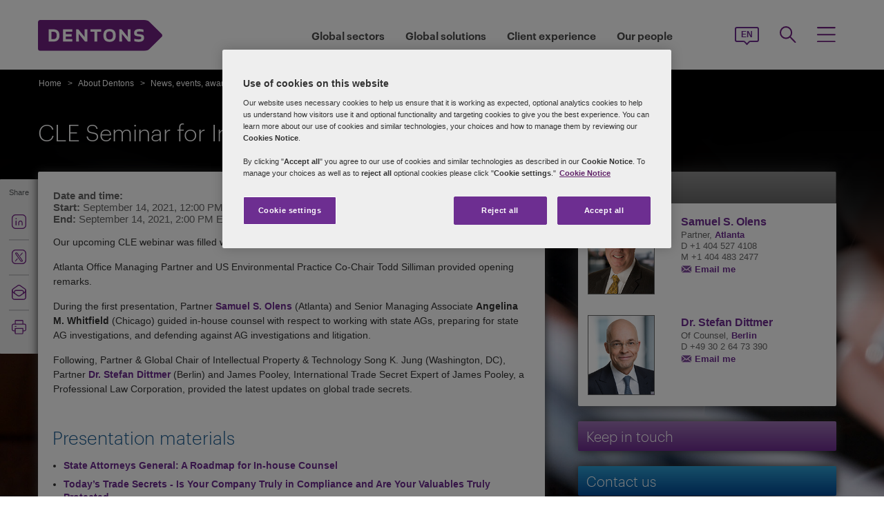

--- FILE ---
content_type: text/html; charset=utf-8
request_url: https://www.dentons.com/en/about-dentons/news-events-and-awards/events/2021/september/14/cle-seminar-for-in-house-counsel-webinar-series
body_size: 100220
content:



<!DOCTYPE html>
<html id="html" xmlns:og="http://ogp.me/ns#" lang="en">
<head id="Head1"><!-- OneTrust Cookies Consent Notice start for www.dentons.com -->
<script src="https://cdn.cookielaw.org/scripttemplates/otSDKStub.js" data-document-language="true" type="text/javascript" charset="UTF-8" data-domain-script="c2c9cb1b-7527-4a37-be0c-8dfd1502a737" ></script>
<script type="text/javascript">
function OptanonWrapper() { }
</script>
<!-- OneTrust Cookies Consent Notice end for www.dentons.com -->
        <!-- Google Tag Manager -->
   
    <script type="text/javascript">
        (function (w, d, s, l, i) {
            w[l] = w[l] || []; w[l].push(
                { 'gtm.start': new Date().getTime(), event: 'gtm.js' }
            );
            var f = d.getElementsByTagName(s)[0], j = d.createElement(s), dl = l != 'dataLayer' ? '&l=' + l : ''; j.async = true; j.src = '//www.googletagmanager.com/gtm.js?id=' + i + dl; f.parentNode.insertBefore(j, f);
        })
            (window, document, 'script', 'dataLayer', 'GTM-NGBZ8S');
    </script>
      <!-- End Google Tag Manager -->
    <!-- Global site tag (gtag.js) - Google Analytics || Added By Saurabh From Analytics Team -->
    <title>
	Dentons - CLE Seminar for In-House Counsel Webinar Series
</title><meta http-equiv="Content-Type" content="text/html; charset=utf-8" /><meta name="viewport" content="width=device-width, initial-scale=1.0" /><meta http-equiv="X-UA-Compatible" content="IE=edge" /><meta name="referrer" content="no-referrer-when-downgrade" />
       <script
      src="https://code.jquery.com/jquery-3.5.1.min.js"
      integrity="sha256-9/aliU8dGd2tb6OSsuzixeV4y/faTqgFtohetphbbj0="
      crossorigin="anonymous"></script>
    <meta property="og:type" content="Article" /><meta property="og:image" content="https://www.dentons.com/-/media/images/website/background-images/landing-pages/whats-different-about-dentons/events/cle-bg-image.ashx?sc_lang=en" /><meta property="og:title" content="CLE Seminar for In-House Counsel Webinar Series" /><meta property="og:url" content="https://www.dentons.com/en/about-dentons/news-events-and-awards/events/2021/september/14/cle-seminar-for-in-house-counsel-webinar-series" /><meta property="og:description" content="Our upcoming CLE webinar will be filled with valuable information for in-house counsel." /><meta name="keywords" content="CLE Seminar for In-House Counsel Webinar Series" />
<meta name="description" content="Our upcoming CLE webinar will be filled with valuable information for in-house counsel." />

<link id="siteFont" href="/assets/css/font.css" rel="stylesheet" type="text/css" /><link href="/assets/css/style.min.css?version=01182026_21" rel="stylesheet" type="text/css" /><style media="print" rel="stylesheet" type="text/css">
*{font-family:arial !important;}
#nav h1{padding-top:10px!important;padding-left:0;}
#nav li div.sub, #nav li:hover div.sub,.denton-circle-widget,#header,.callout .key-contacts-top.regional-health,.callout .sectors,.callout .key-contacts-bot{display: none !important;}
.imgGlobelBG,#imgGlobelBGMobile, .wraplang, .addthis-popup, #follow_lang{display: none !important;}
nav #headnavigation, .breadcrumbs, .navSticky.health .stick-bg, .professionalNav.health, .carousel-img, footer, #float_social_links, .breadcrumbs, .viewpagination, .rightpagination,.signMailList.asideSocialMedia,.contact.asideSocialMedia,#main h5.key-head,#main .aside-container .related-section,#main .info_person.find-dentons-team,#main .search-results .info_person,.callout.signup{display: none !important;}
tbody th img{border:none!important;}
.info_person{box-shadow:none!important;}
#main .info_person .accor_main{background:none transparent!important;}
.info_person .accor_main h2{color:#6e2d91!important;}
#main .key_contacts .contactname, #main .media_contacts .contactname{font-size:16px!important;color:#6e2d91!important;}
.key_contacts .bioImage{width:75px!important;}
#main .info_person_detail .key_contacts .bioInfo, #main .info_person .key_contacts .bioInfo,#main .info_person_detail .key_contacts .cityname{font-size:12px!important;}
#main .key_contacts .bioInfo, #main .key_contacts .bioInfo a, #main .key_contacts .bioInfo p, #main .media_contacts .bioInfo p, #main .media_contacts .bioInfo, #main .media_contacts .bioInfo a,#main span.phone span{font-size:12px!important;}
#nav #headnavigation{margin-top:0!important; display:none; }
.content-accordion{display:block!important;}
.content-accordion .inside{padding-left:10px!important; padding-right:0!important; width:326px!important; float:left;}
.aside-accordion .links-accor{padding-left:10px!important;}
aside.aside-container .key-accord .view-full,.pagination{display:none!important;}
aside.aside-container .key-head,.aside-container .content-accordion.nkey-div{display:block!important;}
.emailPS{padding-left:0!important;}
aside.aside-container .key-contacts-bot, aside.aside-container .key-contacts, .aside-container .content-accordion.nkey-div, aside.aside-container .key-head.ui-state-active, aside.aside-container .key-head, aside.aside-container .key-contacts-top,.infographic-home .inside-common-bg,.top-curve-main,.bottom-curve-main,.curve-righteye,.curve-lefteye,.search-results .result-head,.search-results .result-head a.ascending,.carousel_wrapper,.morelink-btn .rhtimg,.carousel_wrapper_1{background:none!important;}
.emailPS{display:none!important;}
.stories-gap{padding-left:12px!important;}
.widgets-text-light .content h1,.curve-righteye{color:#6F3090!important}
.copyright{color:#333333!important; padding-left:4px!important;}
.widgets-carousel .content h1, .widgets-text-light .content h1, .widgets-carousel p, .widgets-text-light p, .widgets-carousel .content p{text-shadow:none!important}
.jQueryTextShadow,shadowtext, .cookies-bar,#divCookie{display:none!important;}
#MapMegaMenu_GlobalPresence{height:554px!important;}
.widgets-carousel .content h1,.infographic-home h2, .widgets-text-light .content h2, .widgets-carousel .content p,.widgets-text-light .content p,.search-results .result-head a{color:#652D90!important}
.curve-lefteye{padding-left:0!important;}
#body_container{overflow:visible!important;}
.infographic-home .state{flaot:left!important; clear:both!important;}
/*.FullPrint{width:100%!important; float:left!important;}
.removePrint{display:none!important;}*/
.event-top-space h4, .inside-common-bg h4, .firstul h4, .secondul h4,
.DentonsSansWeb-Semibold, .professionalNav ul li,
aside.aside-container .news-sec p,.curve-righteye,#nav li h3,.cols-industry .col-sec h3,
.head_sec h2 strong,.homepar a,#spanTitle, .widgets-carousel .content h2, .transparent-banner-bg h3, .global-interactive-map .map .content h2, .widgets-carousel .content h1,
.head_sec h2 a,.homepar p,.head_sec h2 strong + strong,.stories-link a, .default-text, aside.aside-container .callout h3, .infographic-home h2, .head-content h2, .content_area h2,.infographic-home h3{font-family:Arial;}
aside.aside-container .nkey-format{float:none!important;}
.aside-container .content-accordion.nkey-div{float:none!important;}
aside.aside-container .key-head{float:none!important; clear:both!important;}
.infographic-home .inside-common{clear:both!important; float:none!important;}
.fl,.search-results,.search-results .result-head,.search-results .result{clear:both!important; float:none!important;}
.scroll-btn{display:none!important;}
.widgets-carousel .content h1{margin-left:-4px!important;}
aside.aside-container .nkey-format .col{float:right!important;}
.people-form{display:none!important;}
.view-stories div{clear:none!important;}
.widgets-text-light h1, .widgets-text-light p{color:#6F3090!important;}
.global-interactive-map{padding-top:50px!important;}
.infographic-home .inside-common-bg{min-height:20px!important;}.global-interactive-map #top{padding-top:0;}
#iframeHomeWorldMap{height:510px !important;}
a[data='readmore'],a.link-global{display:none;}
.hideweb{display:block!important;}
.hidepdf{display:none!important;}
.copyright{color:#333333!important;}
footer{background:none!important;}
.infographic-home .inside-common-bg{border-radius: none !important; box-shadow: none !important; position: static!important; min-height:inherit !important; background:none;}
.inside-common-bg .stories-gap{padding:0!important;}.content_social p, .content_social li, .insight-table{/*font-size:12px!important;*/}
.insight-table{width:100%;}
.layout{width:790px!important;float:left!important;}
.content_social{width:480px!important;float:left!important;}
.aside-container{width:270px!important;float:right!important;}
.key_contacts .bioImage{border:none!important;}
#main aside.aside-container .bioInfo .printEmailPdf{display:block!important;font-size:11px!important;}
#mobile_head, .wraplang, .group.drop-shadow, .breadcrumbs, #follow_lang, .languageselect, #divRedirectionDisclaimer, #divCookie, #divIEMessage{display:none!important;}
.desktop_logo{display:block!important; padding:30px 0 10px 10px;}
.header_paddingmo{padding:0 15px!important;}
#main .widgets-carousel .content h1, .accor_main h2{font-size:27px!important;}
.datetime-insight{font-size:10px !important;}
.key_contacts .bioInfo{width:150px !important;}
figure.tablet, #figMobile{border-top:none !important;}
.infographic-home{width:470px!important;float:left!important;}
.aside-container{width:270px!important;float:right!important;}
aside.aside-container .callout h3{color:#652D90!important}
aside.aside-container .key-contacts .col{float:right!important;}
aside.aside-container .key-contacts ul li figure{float:left!important;width:80px!important}
#body_container .infographic-home{padding-left:10px!important;}
.widgets-carousel .content h1{font-size:27px!important;}
.media_contacts .bioInfo{width:270px!important;}
.key_contacts .bioInfo span.tab_office, .media_contacts .bioInfo span.tab_office{font-size:12px!important;}
#main .tab_double{width:100%!important;}
.widgets-insight{display:block!important;padding-left:10px!important;}
#main .widgets-carousel .content p{padding-top:7px!important}
span.phone{display:block!important;}
#nav{display:block!important;}
.group.desknav_logo .desktop_logo a img,#main .mobilenav_logo .left{display:block!important;}
a.printEmailPdf{display:block!important;}
</style>
    <!--[if IE 8]><link href="https://www.dentons.com/assets/css/ie8.css" rel="stylesheet" type="text/css" /><![endif]-->
    <!--[if IE 9]><link href="https://www.dentons.com/assets/css/ie9.css" rel="stylesheet" type="text/css" /> <![endif]-->
    <!--[if IE 9]><link href="https://www.dentons.com/assets/css/media.css" rel="stylesheet" type="text/css" /><![endif]-->
    <link rel="icon" type="image/ico" href="/favicon.ico" /><link rel="canonical" href="https://www.dentons.com/en/about-dentons/news-events-and-awards/events/2021/september/14/cle-seminar-for-in-house-counsel-webinar-series"/><link href="/assets/flags/css/flag-icon.css" rel="stylesheet" type="text/css" />
    
      <!--[if lt IE 9]><script src="/assets/js/html5shiv.js" type="text/javascript"></script><![endif]-->

    
  
    <script>dataLayer.push({ 'key contacts' : 'samuel.olens stefan.dittmer'});</script>
<link rel="alternate" href="https://www.dentons.com/de/about-dentons/news-events-and-awards/events/2021/september/14/cle-seminar-for-in-house-counsel-webinar-series"  hreflang="de"/>
<link rel="alternate" href="https://www.dentons.com/ru/about-dentons/news-events-and-awards/events/2021/september/14/cle-seminar-for-in-house-counsel-webinar-series"  hreflang="ru"/>
<link rel="alternate" href="https://www.dentons.com/zh/about-dentons/news-events-and-awards/events/2021/september/14/cle-seminar-for-in-house-counsel-webinar-series"  hreflang="zh"/>
<link rel="alternate" href="https://www.dentons.com/en/about-dentons/news-events-and-awards/events/2021/september/14/cle-seminar-for-in-house-counsel-webinar-series"  hreflang="en"/>
<link rel="alternate" href="https://www.dentons.com/fr/about-dentons/news-events-and-awards/events/2021/september/14/cle-seminar-for-in-house-counsel-webinar-series"  hreflang="fr"/>
<link rel="alternate" href="https://www.dentons.com/es/about-dentons/news-events-and-awards/events/2021/september/14/cle-seminar-for-in-house-counsel-webinar-series"  hreflang="es"/>
<link rel="alternate" href="https://www.dentons.com/pl/about-dentons/news-events-and-awards/events/2021/september/14/cle-seminar-for-in-house-counsel-webinar-series"  hreflang="pl"/>
<link rel="alternate" href="https://www.dentons.com/it/about-dentons/news-events-and-awards/events/2021/september/14/cle-seminar-for-in-house-counsel-webinar-series"  hreflang="it"/>
<link rel="alternate" href="https://www.dentons.com/fr-ca/about-dentons/news-events-and-awards/events/2021/september/14/cle-seminar-for-in-house-counsel-webinar-series"  hreflang="fr-CA"/>
</head>
<body class="cssInnerPageLayout">
      <!-- Google Tag Manager (noscript) -->
     <noscript>
        <iframe src="//www.googletagmanager.com/ns.html?id=GTM-NGBZ8S" height="0" width="0"
            style="display: none; visibility: hidden"></iframe>
    </noscript>
    <!-- End Google Tag Manager (noscript) -->

    <exportsettings user="" limit="200" popupmessage="Sorry, the search results count exceeds the maximum limits so you are not allowed to export the result."></exportsettings>

    <contextid value="{CD522F61-47E5-4D9C-BBF3-1A54556E769E}" id="currentContextID"></contextid>
    <contextlanguage value="en" id="currentContextLanguage"></contextlanguage>
    <contextsite value="dentons" id="currentContextSite"></contextsite>
    <contextwebsite value="dentons" id="currentContextSiteName"></contextwebsite>
    <script type="text/javascript" src="/assets/js/css3-mediaqueries.js"></script>
    <input type="hidden" id="idHiddenMapField" style="display: none" aria-hidden="true" />
    <form method="post" action="/en/about-dentons/news-events-and-awards/events/2021/september/14/cle-seminar-for-in-house-counsel-webinar-series" id="form1" aria-label="form">
<div class="aspNetHidden">
<input type="hidden" name="__VIEWSTATE" id="__VIEWSTATE" value="[base64]/RqaMEBcGHpopFFPvtFXEgXlnAuQNOPYdHMm/e/f0/ZnmweRpqB4n8bVopmwdmpmErj8h6ziDmO5V6rPBvq0Pn5D190q4eWs/rj+NfKGvXC2chCZCe9ENVDMqbTcA/dt2Qf0h+TmjYA2JoiIkCoLQphH0PiZkgb8GUyMw6Jjp+xn3B8RhTdjCnRqh2QpSJWQqG2rBudrTVk7u3wlKraGp1k7D9RImUFQpOB3iZ/rB3bMpIoHdo3+B7NQ2VOI+lLQTmmtoyUORASxZM4lD7frU43PgeXzdSQqSOrl2ALPyJSOFq6DqlsZmZCvj6cqOxYsJvcdWoaXD70OI9HoCLBN1h6dUw6M9UlebP82Tn+MXnKIXoxf7nz5UU0Q+MgyU8H/03FwAZ+c7n3SLobJtLCEjrWRoCMfujfKEdRQvnSk9/mnl7vqRbP0CW3lAxQeQIjJlvEPnLd6jBYIrAbhFvW2quWFYay0XON82sjAeQXjzaigKPwb6/ZLZ4bJpoGnTZi2HwM6PLy4MUgxx77tpIVtLLOV8d5AuU+Sd2pX2+wAJ3Z7Zn/[base64]/uoJ0YO02M0NrX1ZC8uiYGdqFhyHGx8mkw1THvCMrFPh75u5mdsMTfyIxH89YE/5Ui0HvmGfmLXGpS4IZyel9FSRQ+494k+7LsMHi5M5DYEC8KQDdSYK8qAqUTgZ0pHupLzZoopk9jnuTALi8+sFlCDUG05d+QJXfy3rpXkjb4osFskOplvCI+EUz3QijUEJKego3oM0E8dGHOXjMGWxqP6qKNiJMExz3V30DVYcFoAhRCfaZO8QQvuKsUOvvLYP811lgR/jYVFBKI0pv+rsVdPLcqZ1NYxPrP+G8hafeIvzg+K1P1mJW8+4u/w6FZz6O2hRFxezX2ylv9crzg6kcibrb6bAv3B5AI7vOFdps97JNHlJlP/aVYiZmlN9pIuzGwS6o2cYIz6G7I9xbo1bG1S/aqPSTYHsjoq5UbTnpkNppUmuhJxBxubPC7sHzaKEkpPu/4XY2QmUAXXj/9HnwQyQYPumh3UP4Y9gpKns9QJZUxTWlX/A62XoaCkNfFT5NeDJopDWb9vXlIZwIKIC9YpqWQTWckc0JvejQJ910hkrVc/8/Y8yacYszvbQHJqZxPnJpwMsDHqs4WWtMDW2HCBiSUt1ifnyGxEkNfHNbkHJK15B6sHY+3AXOGYNIvRU1VVeRFS4zxQmrznOE3HHgjFv75fheCusjLxKzdU6JY4TOaJ3h8ApMaOgmQ/8XF/L1ANvWjQIUUH9xm1yMV/lyPdktaR48RKOdjU1DY2+K2FQj+MQe+jjGVDupEHt8zVVB3EWTfmbj3C6S1nKQeKAygCdXeaIeqy+Bm1JFWBBm2xJEwCH8sGuUmT3ejYxJX/HxF5mQ20BFkrbdNJ5RfL+Euk3jutENaniVYjgxLoX5f4kGRaYC72PpK6UFJ6ePduzraV9Fqopq+Q74RJo5WIo3egIW2dx1RgwfuZjZ210Yhm7jvALq11Oc91ZhnSSLvxAnn/14akkcP7XQNoGQR8L+U20dlbuXpFvJzYqrs1tJ+Uc4NS0gLAbkRVt/DaByYLZAc88xMOqdem/ezgLGFnvTnORi8NrQXFrcXvUgwy3AgnOfQoq/Uvv7e45lvXlJLNJu+xhUAyRF6bONjY6O1VCQLI6v21XItBhhIdZXuW9Sz6EU4ctbRPSlMkzSMLVJKdlQ2mFmMtLavkWokmL9G6ztrbMgfeN0KuVh/rtXwVY72Snzi3D5Y296I/MT3vpRrPua80yuhXPccwYNfEa9Fdsj4PmTEDPElvOeHKE5pGYLHWN7B0B2C/WYB0Swdiq8HN33PicB2IhhY6Ew93933qzRC8tRU/[base64]/RZiIahRlgbQXaZbzOo8rkfL2iSAuNzkR+AYh6Psyi35EH3WBPpcCRIDtYTex0nUSQjfvrZhePyI8Z/3gia+TN9E/io8lUHCFRUYryRK0zKKdaf27+aDSmFqc0oTo4CjZIpd4Zb2aSeY7gosAS/wBlfptK7ZdRLvEKh9N1vDPn36YeohbNIMUzR2ms/TVNCbqJjz0kSdrvFMRjqhr5bnB2rEFWsFj6x9/PWfFM9BI+LCuQ8Vwm078UJfmHsLatQzxSaTxUnYH5VI7tcthijmwnsGvVz0HjEmtTIK2HKwvhnLd/BKlzCscJW5P0t6wU61MXULo49nYtfl+TFV8m5NSwwOjieVkPz6seN2DFAb0SxO29RJ88iRlSWCtb57XE8UEazlJTVGvLZG+Y1snSZ+BSNrJi9CCNoDqnWgn/8ElUlviQj/a6tV4xXto+xON5tKQELmmqO2+ynVfuoQhim524WtPlrWNWnV+yoxnHR1D1/bhAIMSclRJVif8THEecGeGauvuzHWuxtOI2RmWB3Fc5ljZYr+owza9iQyE5iPu22inInT9BGr+LjmzURAu9a0OpkDEXqryjLWr2dO0Xn+W+5goFPWIjTSgF8lMfcrFHjz03gsk5Jl/a4I61GA2gtIj08i9EnwN66dvOGTlLHJDZ7BYwNjj/U8q/IFZNw25PV/gUiXhluiZEEGK0kWK9Dltw0bYWxDa4XxmJCVSVc/+kEEnUNQ6o5U/FExMsd8uHX0wyhE0eXzQEyX0AUPGyXclb2CUgNvMcsdyBV+mdRBUesdfNEHgUhpbfG6AabsVxyMKdamhe2mRcX+dlNSKJwjoJPkV1dHgD5KDUGEAUG9Mx7ypeNBGZH/[base64]/2W3sq33UgHFxMwxGSv8ONE/R5c/O8Pt9UxjSgwULjAthUGPNGK8hZVqtboMEofSQkFXDxoxWs9H4wglRCsxtJPnoFzGz2iKc+VJEp6fjMbsUFk/[base64]/1PfxloVt4xrGfJaBJ2QZxscU5xJXk2Mv+CujyQ5o41psjx1ivLE8RAFe+y6A4ZdvCAg0zvUpTcMFs5sPtOawvLgxugiFtXA213Dpx5ox3CJICxIPpLJ2UJaZgKnn3FVM4VP/GN3GXkNP4urONTxYSk3x0B95cdUXl5oIU56FWRXCmPFXkKi3M0D33KdHIoa/e+h3sZKfKcuPIwxJSCEPIz2MewrkUgaaYQqKieCabMa+jL2fwXQHw4m7EJlglKwQDqEIyH5LpA6ZSkSQgph6tVpN2gwYDiSBU3uNXPFJJEZ1zOdurCEwkN2ZV9FvKgaZ48V/QDYRu51Oellr9qycqr6s38y5b+8NUKauIH1/WJ3kZs64ukOxh4wGSMtoTWoWmPwkQ++0PUPs1W0WTucC5P/Bj+6Rpb21wtZnIyGZUYOLLtmfqyQfIiYNsvRegnuOaucBR9j4g+TId66fS4oYtOguJVXsLmKsLyv3IwtsjL0+0wMOiyzQLOkSBDJolKNqlowG4SDj2NKIsklC6n1YFV5CLgDWD1yZc1P0QwcWk8n8RTT+OZcF81MyvsR6JVaGm4Lm2T/79MAVDzGLljh0kGfKFny06WSoXXYIrpCSd6y7PapLSr9OSTid23Ptn9KO6BbG33ZZMWa80sWYO2L6thfC8MP4XSmwV5s15Vz9iPS/I9BI3Ql9RHHDWbBmQSUK4r8wX7iYTTPNS32qiHi74t5DV/hkbe3kU+OeUVIVFhlf38zRyvzd+WDwufhnZSPNQLWRU9leemz1k+Ul6/rhc0t4C5QPDDW/85V1vV3CJf/GZaG25MxXsMaN7T9dk0OxeFzVxcp25JQ23bZL/l+504pyn8naV/rhQGDvAIt8NUTb6AbgVicab/tA8YgBPviwh0u0mQg0xpJRl/4vD/nut+TsBA3pg1/DFst8xAAldB/HGGLmPoYf8fKr3cJN0mK0VVb9GzfxUqP2iBNAX5uAQHcZwZ+svNBKPwo4rO/VrxkpJonYyvYmQXz1kXOqevn/fBLLVUuSPbxHHiq1KBF1wAjVPAMiuNT5twxw6aDPzGCV27P+G6IGGedvPzQxFeEiwuBNbMoq124RC+kUVH+OWfLdcTnkWsnZq7D7tFm3d2uA6sH1kUyDwxhVIxg1CaW7BLGtnNdln9t6RQJ+oYoyR+6HzZK+3/9Gj+cz4/KYDDqrP3WZyHW7DOOntFcJwvahM6/bgFEmJCv7jlQuGRzslwLn6YXAnCDTmLqzQyjt352gyxv2FcoypQkjg/rDVkfvCQXtqLOKlQDuOLF9J325StcVW6ZrQpE8NK8qB3D2TEN4izP0wxlN+CxUalLUixLhfNXhw062Nh9PryQ2W+ZEbnZz1kNPOBuqWjj/ta8CBZ0RxSvGsBrvZpXtBRj/3F0N1++sY+5IgY/XM+n7k3P8+Dd4r7wKrCyo4MLPzg1upm3yHZ66LRszy/Enm4RpC8FsZykBPuxZpF99tpdWZcceEBUXQTWvAGW1Eo8sFlS60NY7q9djwJZgZTsMiAPgPuM+7kImYjJjdX/99VXaVzGgeJmh/NEQUjJMTaX+F9ia4S+gRQFzJtLr5trlWaZrxBFUP0kNKENodPPYlXa1aOPCFftfO/QW7lARFv0dB1Q5wr2QROMX76lMcVPWXSHCkgmE3RQ97dXCUSe9jxdQ6COnvN8Rl1raxeZUIvdPGAswZHxzIEPBhIaSc0uYDA2aWJLQQGJEJi9syTtfSogN5oMkPVYEs9lYIu0pSH5lUqOjsGg8HqHtF82cVozEmK07khh32IldCi0MaKxdK+rQQb/rRz1VJ4zdiswXPWG1KMk2ca3rziAUo5+unnPvgJuaTkk6LJyizT77fs43OeqhcQDZAcic8B2P1aPCB9yvc3/MVibvfDPRpEn09kGNx8/5by7o50MhDAQggCN6oW1qTIRHqqUMklkOhl+RRygFVNwAzZvb/I4eat0uTkW+/Gi8FYxtBGuv+HlOPr90GkZcnVBKfXtV3JGo5jBt4uua1Scaj8DZqo0uqEJl272IoWh7b7TR04FAGmtYdOMULRSgYhSK9vH+MXkYdqC6k29dbe+XPh7O3aIcff7J1VKoHcYQ/yPjxf/MY9WktJz9ydQT8Dcdwdqc5NC/UGzYY3UONZAhvEyqFfAuyGF1PkSr6nRGc2G1UmIX8Y4UIeePPLuURIy6jK/ZC1QPXsUEdWCQ4IXZhdvQpnbH0IooyUmRO4oAh0O2h4uYiymLHWL0eh4qq2RPNyuwofLsx2GVi8sKprbyqSa9lnBr/MWesKrBOZBFcy7rn9iTWlEKzh6UaH3VIQzDGitRKp9hBMCEAHhtqBnURS7EOGFp0Q4Te9RKfz2hO+C2xoXDNd9STBegtlkVhcBKzX+pWMXJOQ2jddnsQn0P/mpUvTu8l0p1EbORJ6On267NxgdYfpvJenPAvFojtQS5vC/Mk8KpffjVQ3qGAlV494qLrwL/cZn0MToCW/dOqQIhppOF9WnkpllstY7XUz21LPIQfd7bIMZpEaTU5xjMreRXeZAm7/+LtQLoB508xLhL5POqWJ7uDzNctyH+Uogbsc/HRw36q4F96sx3Y4BfjFWpfXjyxL/QkYFTmhv20EWSAMu6h94Yz6bPXmOs4tAn93kBNOYCZ1b7DmeVcJaX0+deIC1NMV8AZmgwINrowFvjmJxP3A+7DsPnwt/FuXB2Z8TQVPWAXXfdGdY3CMitn5k/U04UBBnfC5EF1CR+r7OFYWS+1YZuPntOcm9tPAoBM3xK32whRw6XI+4rHGaDu1H6fNfH0IYI3uWoPSsWWjjskDW5br8Ljs7h97x3u8D91nEj5sjJy15Gw+WKjJb9fhLr710W49zlanFYnSf4VCFP3u/PU0MC8LBFLjAIgBDQ1ZiiEM9qZ+8FhyRSxFQvsBm0gOXH+id2j6MEG83xLOnHciq5V1QL0GYKs4nlIN9nP1UXx3zXOnn8swJYIxnBNQtqpoKPzTSccHYsI+mmmn4MXwRAccMpwqelbmBUapyiAlvHBj6Izw8GizbvOiaim/XWskKdR0ZA3F6iQd85BCeKUbTnlldNZVVehuyU7wLr+p9NiAUaa7G/[base64]/RLaI+TmclRpqjZKNko2ZfgUMKAEtPZtRlQpmlJ9LziNI2DTgLzM3llYvfEl/K+m4QkTPfIpoAUHToQnQ033HiWV3DzSYRbqiW9rRy/h+7kQhunRv25p89lKuBk7qD9+b0mfNDhRb35vxBFWQvOF16fwzDp3/GyTvFF2UvVsbGk2H/D+wUpewvBqof+4y/9/seGrf7HUSlIlWMmW6kgTlScm7TytNs62YKOSZJz7QBWv7qlIHGRNBd3SmMWh4zbaa+eYu8spKAYl84Q9PkJ9sUoBXoYx9XJ1E2b9nhZHhwdJPQDtbNM5cS/uQn6zfmp+Mt7J1TkPpKxnxepDzoAIeEbL1mwPZ9HBcp0ojBJ+mxeIue4H55EZCtLnazuLGUyt6XfXMPyLzzcaqJcPexkdgOEupNKwwHLgIRAfOAMBmnRO5ocZfw/odA/CuUksnkRk96RkdPVX3jNVsjNckc0v9yzSEjGhqOwsPozp/PBY+xkKY7iLafb2G37g/zIFvLXEzd3OE2IXVpUDHd4uZSDd1ipI6HXvMPX6o53HhzdOJ6GYT4dyfM5CR14MwLwGvLDnpQGpsXyaDvQ52OPuVTIIgago9iEFhRhQtLTpTFOHBIk/odHpqpFJ1ygVqdL1oyJBZ8uIXCgYQuMJsac5C+j029SE8RITQU+aobeGbFScmYaxX6/BX1J9V+cZWiIQGHLpMhuLooPB+a6e+A8pmGrQFjoaLrdSSBUTag1CriarblQceGIm2zR3KDnMC/ZyoazLlqFMzq+je1++HP6G4Ztb1dMpJpqazC/Qa7QqEp/GmZLBZCTueqbcsSq9qHJiiGwVdlX/c7K/IvTzjdd7piBSDQHoKoPV1ZdzOP3KUEjNa9aUGxz/c9IBaeF57O1Ju8Epx6MAB1Iivt9S4/xBAiGJ4ObVSO61fK+KjMPWX/se+ePOcvxAMqXZflJpGP6Ne3zUP5cCJ1pQsSjrJ5R178uMm/M+MqGGNwCI2I4PHdxrk2cnk20vpE59nfrXtCuL5ydvETppoqGUpQBbqilYpUdQEk28Vj14DKYZ8BfGs/Fbth6zkqvNDEQat2JAtPf0DPUrbdJoI418tDLA93b5KFQgWnZYAi3uvbdRrAJt7bZ8ibhhk7FzmIM8YO3jH7HK4GuWB7feQxGIs4oOQNIHPRgJixA5twM+vt74aNGsL1z8DbEcDemwvDKSgtHDwPMl3jF2ZZjbvZOGP0h3Bbe/chkA/pr5loIdey3JEMRPwXsdF9HD/Fu5dvBHPKOoPobFZB0Zv6C4XC4MLA+AOvMUR9hxIItYdqr5lz+D/qL6PlbtdedBfXuwPlg7lE3/nh/sWIr4+NXVBRw4wW/HBu+xh5ovFNOdpA/btCJtNnUWRG+ik/CGefeAmZGOYRDKcgeehJZhAFOX9Md2+W7YCX0Joqz/[base64]/IRYDGSVfjJYs+GMt1XMl6dEAnk2PXJvbjqcjnMB2Wl+Cz/TuHEQO+baCmAFARyZqcq+LJOuHCNzktwlNU6sXl93exg/laaE03MvbkXL1bOBrOOgIleYFRSWuFfg1tq9zNtGIudc4l/izVoxJsHaoIukTZHC0LzGde58JpgnsFuuHSR6yVDmH+aOYQr6xBuMvm00SchHvJZMvTYv7EoNPktnlD0J2yd7eeHiVjI1sIwWE4u3XrCDxt/gJV7FRZRriCK8e+M1JnV/[base64]/zZFruC+jGIcCYjzNDPmYQRAB9zxlTX4SCKtQU/NIsc1D0pcM6HVX8pN/uGYHG9qzScgFUZKP//SjmSlI46G1bRyMeFNppBVTO/DZtwwlO3mOPAJEbv2uDHy7to5v9BmrY0IV6lav/JBinUFen5Zot++JmWehEGyTAs8uR+3rzQDz+GWh/I6PKbMV7Q0WqbUD3zql8JeNygH1B9oafXXEU/Ln3Bq1ry7UH8NEwayWMoO7fELDAtjv8b+m8HoUelriBbSCRMyVfibgrvriJ2gGDJqmTBv2EMN9IoEHVUTNkaFDbvoPh1ZPk94RuXDVT7q1D7W1FEKUO4ejoYYV0OnhR/CjIGtZeOIl76MAq/reJBEiGPIov8rDjJeJPZ7YdOiwq2V65iPz642eheXLNjv1m1RtzACfi0Qhc9HsgXWsuDUs4fyo6tDZgTsp38ggfXeqWBsG7T8uxAwgH5WzxP2DYiAZBivat8nBvG7ckSqzihSy4Bhs7UvC6cmYNFExJSJtG+7QPOkYvo9etynl0lAPhZrz2MQ0+U7pAs5t/x1hzswjs44gOtA1rijjpuqeNcFwU7mHAleDJgcmmmNXQwGcIlCn2aNXNXbZkBgVSxc3YYHmyumStdpISPfxoMi7SmLxW8D3WPAV/SUlzO7/WKPg9qnnImnD5jERuDr2/xV2lEqVycw687C6EuOG8dIF+BdogAwDHIS6v4ltKU/0SE/60T3d1Ihb+b+JythSzBmRvcDCwRthSVIDDSOpRxA0L8oFK+6jXJVJ+w8KEBLi0jg1LiOywxLI5B4DQ8idLHHKt85QCPmlj9W1Y/Esx89RqruGmtOxsrSG5vXte+C0zn0uXiNAmRhQMjIgN7y/R8YRnJ5YfbAT2ISWAPquzUJBugKNZxUfUT/f3MNpvH9pZ8Uk3eD/D3QkARpXi6SoQJSZvUik+m4oRbmlQTUdohDwJ5VUPJRKI8rxjHlwPH8s82QcU5E/O7jvNSauIYWOh2ODKQ8JeOwt/+pmfwEYo6t6QGR17wzb1kGofYaLWotFGwgHhp/4y6P5hbK3AsXaIvZ9IHqfd+8CHsVDPs/FBimIeYBmPcL/WqUM+o3IJaUmdY0JmWxDG9H1udHyM/L08Vq6ipmSM6U9ILlRE0Se/yj663GGLbs/M8TL7nWrkiwAzne56EA5GdpkoyJyXF5XwbUT6S3HcYpt5VIThK2iDaXqlvbkaBn0X5AkRjBNK69TnmQd5B1CL98RMUUrioGaSZrkJ7192rRKfoj4XIQZDhofZDGR2RJnfnWZN/DJesrZNNjFjcV+MpD2vm/psyNmXEdfdoKvRUe91pFBI4vxYqJByzfFqfYe6mzyhByrjeZ+dmNbcCAFxDau9N3MSp9egpvg2Lgv4BjHa1gzXbEbYvvDY1xRVk6Y2G20vVN9xF3lWUQW/Y4XIaMtyBFlEstjCqkxvZvvkNSSIFt8YnrbxMBWWh6SqAayxxICF1rAnId+zNaQtMQWn2eQ8PlK0dCUYO7MDe45maCiggDHmyi03gKpJjAxQzFiQEAszNmB4l6/yuvVP5Mwqb0Klg4KoyfRpJvd5iQOPItiOrAeoZrSoWDAqAu7eHXO/cK60Ki7q42SRCgeWKZbKf/MuRxGJ2uW+1Eo2MgCTEmb0Bnv0aEbMi65MYMpseAtt8Mzk2WIAyfr4RfqhsuRQ7zCd8BG7cqajJPaYf6x2olRuTB0WgE+/TAKGSEKYHCjg9T2GdNm6K24Rdb4QdBJGLhrUcrbsZyJvpJnDMWfSi5YaPmctScyB7vLuThahFKbQgvi0TkY/cIoCHQp0Y8ne9aHPRHVh4om2XvRLC6mABT/lqjoToPphunpGhho+mHG3ca48+KMgmM8XJrNEJlUOlF+WNvmU04X4PoxgRSn5cFwMX8arm5zEjsbv9hBgmokLNu10eOqrCEF0W7LMrknltvijoRQf1fapzbDMDZbe/lxzSA5DSpjZNXIBUIP+Jd3WgTTuKKjo9I6khrA+kLmXVX+bZYYgPr//tWJABTUnIECRwYp3vXefaKc63eJOrpCr45sx3gmouztjBlbkCDUtVCVrP4D5d+uN9aQZP9Tm90biV0KhHFtV1hCkyRefuQYqm4BQ34XQn5dNKAevZY7KnjvE+j2jQFQSXKjCqBxqikJAdQueNH29kUP6URgGcEnUI6lNtvS5SDJggTdd/fd6OmTCESXFOUA98qiRGO64iZvIMJwo8L1b0NE0fPqk1Sn6/NBue3ev2MPn0iQltrTj6/S0Sq8Tochuziq2FQ0Pl66UF9H2xqSTF8x2ewPDiRK96tCuAgooXMojZfm9cLzBEwMHSy0KPsLeSn7W81o0znx/tVV6oxOvpqMqLreqzjMn8xRNX7BRdc2rhSRwWZl3+fP+fs7PnBaE/hOZ+l2ETnmvbJLAqUJYtujn4SQD8Bfdm7fJUqTKyaTyPhTMxeFlZ4wh54PtJl/CFRRKMqETtBq0vKy7G08mHFID9aagHwN84TWy/CNRdDlWuEYkTxOtkDJwBBkjFkYcBnl+8Xemw8oFAH32ljD1SnXD6at9hR8J9k1x0ypGYC5UAfmrmLGdeVfG6Dq4knipjzx51VV8JllPCb2V/L/esM1ib+O5Ip2AYijoeZ9DYpGOIWJBmdbE6UKRwA/xdonDDuoW+TYWR1Ez5apGISDTmWryYtZlAKPQDvO/dpcc9z6dxdQ5l8NJHq1Btj6Kxr+BqkVcdqaKDU0OXNy4dQ447P4rVPLvelGZkP91EeXOOXkSGgWR5r5EcsCyDKZCtuvRp6Rj/IxF4yPReOwjBSqidHkGP1anwghVQoUqpZTvZFSYP8WGe1HGZkxTIMWFX4UYFQuvhHBX4eyhWwZkoi9ru7swKg8QJowLgk5FSG8a5aANLhoa4zhtvvIIVcJ3PfQZFmRj+570h8crTskOikxZ3F9X2TMt4FsgQFRO/FI5LOrDlxH03N1ctv5wBM/ntwHu/3Y+eJgq7swPlUBlvb/wlak0G9osmxvjemIfogRe+jGGbZVpmu84vtgTF+mSoMR8/[base64]/Z7H4mCPLwv3PypY6qpBWALTi1hyBIjsPPrCclH1yRewO92/N5lWHQ2d6l7l7dzjkP+DGoyWBdSwBOvRZwI2ieLPXhDBPP6lMQXsuu9zeVL6p4ywQefG9xWMIxWnZ4Rx/NbOABqmI3RcFq5Xdm/BLqMWmhc7fxNeKMXYt1PxlQBC4XKCdem8PhxrImz0XhC9vODGZSDH9X9ugCB/gtVWNA8Tq9sou//8mzjr/ytmc4KDKg6tKwwvyJyGWbEnKd4mFM3IjWkGEdSG1KwlGf1pDEEgCgEXXEcsnY49Cobnr8c6Yr1TCwJSpDb6PqZdStSyBO4/OtpMUdg/kGKYarSe6R8z4kIHRSDUxBtGfnsM8U7rFbuBZKWUJh7hGM+oLGnqLwOrQoAXoTQulqxN4XOaYUkDZkhtGRBQ1AOyLbkI5CMvjA2BCXQoHyZ7lqg7Doo5W3mtvmaOFvVSITpHu3/v/iSBoIzPIsRxDnevzZukCjI70IXCcoIYiWCJnWF2/lgNjo1tgqeBrgVTkRh7s6xdFiBS1P/Yu8T5Bs5sXH+Kc6bM/9qfhIq6/vwet3tWJ2Gk+GMekT3shFf2qSVj2DZ6aYVIsWdGiZNK2L2TPYmgSjqUH7rhYLJy/DV3SQCig/+FuulfPDyQGqTGqKwyMAprjSLWDlvmqKZ6z/NvAIvmhNc6VsPqhNCpb9w+Z/I0lBTVIEHORj8IqWqgU6HdWQ7th+fnaWJbXvKXa7xFocDohd8OlA/AV7+mpG4Hk1Kps9LZC7Godp0pj7boWDufw8SyhcseeOlua/nnlzKXZbjJOJJnJgyrkD1+eAZYPp+FUGO6pYquttyFMH2lzHH51o64DQpF3FDIqo78qijB0QoLbx/g7lSO6PMxJOC7+DCSuTzso9bmEesKOuoP5x1YtKBTfCPeABfXqIO1GvNjZDgFxuGCTxm/ED4n3VBKvcaLtSJP67nmuwtygxiEI1Dz8RKMsOcyFlsvEvQ3FEI+cjhjpefXes/jlcStzBWQQATeNbov4a5+o3XexoNiK/HCQTWUfAfYDiKIn+urWYcMlEgpQcf9pdu3I25cB/MDHLkzHGwQTARzXHE18Nj+zdpEMOR2zxkxhRIEvvLwxkIE3dTvCsAkCO62XZWFvVE3Ov3S1RD/iUuu2k1WBGCOQ324/EXwaBZSTBxE1nWek7cdeWclv0J/jSMBiBJnDmEkSg9STVvxE+B1ACnFUzbFIWEQLSZsAv8cJBvQxH8QLWr7Lr/KQn47sHBNUnqixq8+UdfwRWXhUBGA2DXmlEHHUCeOdhD1NkmFg5QPTwasjRl2KCEXYexvQijqXqfy4EbVQlvUAq7Yj6ZKqCuTy4KPxHhmgkakTYFxCn8cjD4HUVZNmWo2ZoNkLg3vX6+NfagtOuMmn0KAvV0jhtWAWP9vQC80BMafRgHA0dov6Dg4r+FU6z9b0U/ZKIkItg+MFYlfqfXqH2l009b/WIAM85BJw+4mNDOyOHoG+mPhaFmc7SaRvEO0QtRX3kcf6ADRzJRBTgNywA3EqgnyTpfX0aMrjMZVahPjzJPZeOheQNwouw1S1UMj5QpHp+rgPoj9KkjRsOxissM20HvvfGT9iRJVCXh2fumyGyf/AJEMPGciSPd8652/SuY1pS/eNY9l8hrE/21IQQp5UAOzT5nkCwgYBZfNFvDCS8Pw/mdwkrZeZhcebwA3SbBLy+Wbb9i56dV9QHozeUEHGN0+oBitv8wszB+QYnmFRn9qSC7CGQfSulp5scYF6RCzWgcwFmMgP05n+y0WoBfa4CN8GKsR9sTTKhI+euzqXp30sGlcG26L5FinSUJEfhn/JJ7/Ka3XI6E9WnwyWNUtD/B0ssPcYq4HgVAmIpzH/qrRkzi6WdZAamJRnhlAiOJXnVFzSV2a4gZNk0hEpb1UyrejvDJugEyPf0Z5gwOdzIG+naZBH4hoBRtcy3t1BkXK8h33Uowrxcy/GbHr+EKmhPdJSA7FE15yxT+jDYuH2NiBlQFp6c7/hTWWpClaouuDJ6nRs95BqMoYNsHoku8QsrkXw5gmbkRSooyHsyfemP0hwKONnslM34S9G8vKIFIsRyaEu6sv9kQY6X9F+KARbW18VFJGxUWxreTAyGkIlzAiea6/LY+0H8n7XO6kgpBdDzL1HMkjqV22krXjGUOx1s9Pc5ENiAz/zag4zIupKN0smJzxwfbf7TiK2n1RUFyxwePpkfUDQG+zlu2OgHF41Mr0Sq1/fGJQppqRusMlMFcjGbg+EcLV37O2XLeD3JwoyF/R6Yge00F+B7JsbEvo1jn7fH++kcTAsGG+DkpZA0cKjLO3lUv/14WIbrJM1YH1TDx4hPLtYBDCeLXELBSPP4WZkUFh2JCsjUlpzm9zM+ImH/iw7oQqChALf6BPg89jzPhNcy2zk2fTlSOyEoX7lMN8Cahu1TYIl4cE0nCVGEIeGteYaowmkVtYrp8tkymV+4dvdMoh6sMdvupfsX+VB9y+xxhdsylap9/9oqdw7e8dz0QsXVtJSUmm/zLWpvPZY4XGu+zwqBzmrEf1D6HbFQxxQedUGEWrg6p3RIhrXMfJloq7EeHA7HDk+3+QiZUstXY3dBjuKkgdcyebThG9kjxbwXJefUTpUYBYwfWDonzGiZ5uwdGMeG7nBG1viKOs0OC0KsaLe2Pz/y7STptam91HgtubUJx5WLmuz4aRAyNioYOhyruzDBjWHbRrjNuhn9EGpLjQC8XuIgWE/BLqeZRRjCrXO0AXqHsFS0aLf6M9zAeExAEikw3w258twsO9Xmpx8rFt8uGaHSosOeJTubWOptRMoYZUPI4AsSTjR5obrkRnpzSgNVCOTu6L9QwrO5VIOKE5a/MkBSHhcqlLSJYC6HjaltoMCj+bVymlYdUyHABhgsF8kpBhonFpr6NeQWFShniuPXkRmQdt1l9YUiQ9JqeuyrTZY3ROSL1GoIublOLArrtphrUYbt3JAQaq8Z4YanbD1Wtw7eozTlfS+QFOPEQrVJt4v61XZRXaUbVCF/32AvRJYJFuyTbFEYUHvPAZgB1c2M6m9d5HF7TSNgU4fzqbsYJpgNCVfDI9qj596UbhZvZcqDpZ69n5uav6197humQKOFvwIZL/5f9LTWdU3G8GEhT4sSjsjdbSXhKLu1Stie+USMfi5oAaOqvK2+0slch2sH8QuXhCyh7TkxKDlnzIa+8NcKYg9rOOAdF5lr04H6UtxZZ+sgeEcuyNIDDwHI/N/K9lbDTjM+VG9gDnRd6ahBufu8exU/3MHzNJrJPvzrd8gju5GKnpBawgbfwcsoty/bCIjS0UhAqlHaiRRukPWzwji0pcXZnkziruOO0ZiObO9YVT5f9/XuBQn8HBhsd/[base64]/MpEyGwpboZC4Pnr6n10fTM8dSAb+CKvw1mr3wgAjLvt/3I0/YhO0/6eVvCiSkMA6UHL6DsucLnR9kbnlqiORDNgYkdvQZ41i7gOn0PPzIvikfEBqfmEOYpcemZGbmnpKBFxIV7eT58n8+kZON6oLg3Wa1E/IjhRE5vPlGusUU2WT8QWQP3qsgGSc4JzVo8rLaSr7IjmZNyXsbV9MeTsQnrkVxq2Bso3g4tCnmvMr8yijGoQohh2n4cN4GxVE12HnaHH2WhiFM6vm31gIKhFAfSs60AAi0/9FFjcqb7m4eFaAJxHxpGas7Jc+pQ+typRZwZMZjOx30qN0B64WQH7/G+mAi5zXjwY2q4t87yH5zqUXA/QSN2GOQuVlosDFq00I79HkqJ2edhHtxHBcvfcRKPmB3Tqm0NXfovJaXvieex7ZV0ylx+0SaZmaUIDITbUv7AMBHBzZhi3U+bCkQbCMFMGioyiuI6qxW4xvqgwszIP8IlVz0ROm/H4MtjOy5usPL80YkA/M8gOseehw4Fwlw8VNY0pVKUpfc7AATBY84wMM8BKzR0UBSiNYOaV/YpG2xQzzf6d5//vw6IaryzQGDQ6MJ5dwQmgfl+VZHeYfLx3GHbPjICdls4zx9WgqN2EtaXP2KhbmBIlSU/Ba0/N+H8MdhrWs54eXvM96CZZ2isiaxNp+x4FStk+FStSD7YO4WOPnyTRI1m1y779J5KbPqnfXSUEYTn0dbBovdtjb4A2P4d5OZk1/6sreocAsYlknLzfZNquJ98hmm+Rfw8KmeQZorOjK6wXe4JF1c33ucE3u1KehQHI2TjLWTM330op4AZ037fTJ2+RctgR9bwdKwKgNVjOYmHqPwHLdyfXFuXy4dPyfD2ttABVMwqm13kFVYR63ivlqjFxoyUCUth7XoXnRY3sJBS5KAN6eTlH3RvNT2nanGz/ddCkhEczHU4a8ZrQ+W7HW62S5JJS4dwtyWJ2W1kUxgPSLRuDfdf3ULwiz5DLaqeQjV6Urv6yBqcIelnCSlr1E3y+7OwZGY6Q5SZL456ZPW//raPZ3owMBoNc58FegF58ZBRRe22OlRVHuYYgCxBVO+aznBQWcy4rpwrmZft0ByucBpzrGSkEj5vkGmDaR35LKgPmusLQ8+7jIVE6aWVY5J5CZ1N3ba+d6ep5dL06GtcgpVmwF+iJ7mvMYAvvmognO/N3RnuKG6OSRLr3wZeX5Vp6ER44Q6Gu7GL+d2MhOmS1/75tza2IPAOfRRfHYz2zryTH8GgztzL0k18bDAodws03KtC/wxtFF/4b9C2jQdp549q7slj01uPYLgBR+CoItAgxBUYL0lYFu2MpojXCWH6rhxhAi9iSKiYuUPRlV/7KH8zKu/rIkJ5SDCiepmg+LPe+SUIfrqFu8b5d2KoO3rglYAF6ByyBoncSDJJ63+FYRz/wDEOVX+wlDuCMAGO1m5XYmkiK9fBe2kh0Tmd55TojN2dryWKd+kjI9mN/p0s3BImeY1/iyT9iIeySVu6UtgUeHq6jaXdC4zLVy+NmCTXgqxZfdMSHaX5No+9E+mxcRvM38+Hv1Rzr7PIabgFxuqpAeVkS2y56sdXLl6MRQ9Z9skaWr3F0efuS5RuWvKAiN/v655BTqki5J871YmLeLrzqtjrpG0CYfJTdV3r8YuxGEhT+Fcg30r4UhQ2FpQT7RLJo2OBWDInpMeGs+1NM0BaM0FvyOOIpp5nxEI4FLJY0bjW1KIFSd+fC//ernq4LK3pRlJJxn6FYGVZvwQaN4HOZgHSVHMawinjYtxy+GP4b2APx8uZ4J9DrQD+Nr2pF2dxICV7SKrOX6OXP80mEXxtzQGgwoGdICBJ8YqmqjsXL3D+2jhf1ukVaf4ScD1TgyQ5EcED7ecQjhLp27XPukfNtu4N1nJpuFAHNe7W71VdwMBDXwNqjE7/WxP2zmetSSALsTYAlNlgTN+O3gyhAWhrPtyjYvEIBOpcTQRzqOUwnVde1YWMIP4KW3KGqN6lzC+fDQfw0x2pU94sPBubv2knQOtQ+IqNBjYzLj+fyeIQcfRRr+WiYW1Us9OFCkbOH0SpeqH1bq3tUhbc0OhrIXITLbGzfSizueOJRNmv/47IJ/Q/N2i5RJBMaJIXeAl8yiszQSWThscbJo1CUZb0ZCzeppx+d4FVCOLQnjCxcTTDg6QM0L3XXAacL5/GaCTYo/4J1IC9JeG+3oMc4YyVgEMRyRXCcQ+x837K4BPgo5xnK3f3uC39adhFDTSIfbgRjIwvKzyhfR0/rY88wWX/[base64]/ndJ/5UhXbCYPopMn2XhJ2ac/NBjsh6XRILBZrUaZF5n0f+J7fp86S5YXFShO1G+6gJgaJHyAv86m3vMMYOInqrH+kb8O7jtW1JkDv8ZRbjCPoiDev6GVDuqLwDGu/o0NZNcRq4TMFJ5Xzpe+Mmz47jKIjD0kHiktFgug2xtN1as85qPbTSIIF0ASB0b9+gyym+6GE9bjvNtfRlNdEUqClfxmhMZVNVUpQLfZ3j5BQRJTIEzAtKd/47S+Gd2girbt6A1GrpPb72hkWVJYh0Kp2arguw12vsYTYkFXs0AXcIYTdMeLk1ESIVDQ2lrYE1Uuy/Tp4GCNWkbLOGdW3GEaYsthM6g1YD8i1Iq6roBri709JlooAxUoodlOw4jGfNS57m1I6Opier7kgILVbA3VOfmlXkiSfZQd7dLpU1a1zhOJU3OveQOMWk6yqJlOfnIH1X2s4SwwtlILDOZf/nVYytiPKa6XET3NwrEuRSA78THftI30C+koDPBVaIA1gBujmYYrCC+LyV57DciXDHZcFyaFQLoWWS7V0ncd3Yj7F0mBpD3+s9BVAgF39tWAg7wIDjByIvEH18wJtOncxicncFoBJOdTcB/12rkVZaWoKISEaxsqCIdvAXXceRdbVajxLsb6hm8MVhWe8z0yVaVfWpNWZHceXjPpfcSkFCFuaEM8aKlzC3rwynw+YaqZWpHbkN2hJD4I60ysFi3XzcYSshpPGhU+m2oI/lyDoO95vyQXylBLgqbyCAIJbSAraEPZIo8YoNZxDJCN5M3thFgyfrspJUfqfSj92O4VpLMCJ/khuxbobt3z2cG5cLQtQ1mBRigisdtVK1g+ati4hKbRseURKTbieKOWuPp8SPo/sJXJHmeKwSrs8mRqTn6pGm5mGswfpTKhFf4Qm8g8Bs22Y0yO8Ifvt8hTsBky1qG8a6JAG+SoiMxAaT6f6zqyHL/xChVhTG4bkpBje1HpILjxYWqcLNIcLzcqb8QWGMsZOjYxrDEzPdUR9DlHX7rVhF65R7hDt3X0wEYqKMuvv2HsAeHbYRa9kNLycrXVrLkvfdKy4k9eoqcHm03DnguEtd54NmOgkujUaHTgwnC6Z3axNXDoyLTFEG3o+vi+/JWdmkDMoYq1sInyKiedIZQoTo/5nu3ucvVnrMQ1b7UxeNvO/9Kbmi+P9PWpWsClLHHAhCrF0OgJQk/5Piv+RHLXskf9kA4Mhdk3EUbCL5sr7LsUon4Qd8caW2BgUCnpmafU0VrEktSS4Nsra9mzt9fqOvcLAuSZcka5kX6rj5MMORiYEbGB6gwOYN70m6KX7oI841aHDUWwv81ORgqWQ9Mv6nNwlZIoXw3ZA01J2HBBHvHE9gUscht2DQ3L/4vxF0Z9GDNDvizGjPgjMI1TDw+3xvZjIByBkda9cxXutNNN2AHHDKS5IC3UnF6r28NneTbfaZIquKeW9PqqlQ8yU9BqbwH3+vcVrvVXpZkkdTvWPlzV5jbnbo27bmCsUtdcxZ1q+2YVA6HrzfFK9RN+EOv+fEMkGW8sXCQDyfu4+6mmzDOj+c/69QCQ3dy0V17AFlHR+Sp/UrOn+W73EsMSywE69esH4Yno62P1zGiXgcRaJZMMBy7zGr8x7x07vfeq+oSASwVu2GgG+uE84CfYJJ0Mp75cV6cGz3jcfKyjc5jS8f+bcYNJvv4xfb0XmdVi+YwHvCtF0wQa5KgtzwS05pGAj4giMLPlE8j1wVxGWqePMoIXawAlXB15vMTpxqH0v614j/nVOj2ElXpQoGw8sqYbXjRcNntHTURxO7orTnmyfEYLZmNVlTQ1T2gZ0SIYiukJ7PQKW0wJjuWyhwexF5fh8U4GAOQ7gRuMu8hSNr036jNQ0+/q78RrPQHSAwWAEuJmmOvNDqfoa1Y7vBaLdxFfpkfNTfjJXOW4XUyP5ZlgvQh5NrOhxOSpO+hjEciPAegQwd+1fPGO0XOSIf5o2CQATl3R9G5Z+yzIlBbMCBU1KrwAeY/2/NN2cbzRgdWEXqIGTPRTUSsaHI/5lZsQd572emxk/f2i4CJm6RdG6HJtZZogHJ2HlH0tddFHRXhFLJUSWHV0SgeYp7Q8BoGE3kIr1cdhMZJwoOZwW+1+Kbm5JQ9qeYBqpyPPFGrOv+smeK/q+xLqZvqpUYLQw/9ZnjV83f7S+QqSVSlA6Nd6tEvV1sg7QZkCEH0ARSD/VmWbNp+CXRM0wyvLNntDXn5pN5m/3sB+tzRcAnqhB/lrR/44VkHagpGwWvVOIdndFs8phZLBNKQ/DeapFw34lgdAFsrvuNK/[base64]/QV5T1rXYG+7TPNI1TGMXdGnf63HmJVxSO8rKxJRRKl7YMMthpLagPBsNKZAYFmsjfNkH6rceHtIpblOci0+hjuQz1qPrVhgLEE4NqwpPTT69/jjdB0U6NkwwbV1toQp9qJ9xWkWhC7XQDVcDdHtMzssgxMD7DJcpIr2zKslul3rM6ud6uvxjz42h1mrfw/BrLJ/n14WxgFwIU96d+wLtSaFdwHFGopDxWnbQogggUD7YlGopC1+aVNyGNSnEifR8k3TiPxIEae/3rJC8gNcvfwB/VIaL1Nba/Rfl6oPu4dnog2YVWO/Gh7dGiEjVE2O9A7mLhprCCIDvmMtCx15IS2RYFR8sPPP64DFyG53js59xpM6r0spY+lTnToyaOk0x9wCYCYftF4KB1L0yXeQoyVfpJuXMT5l875q06T4YM6aZVgWJHoLHu/D0aCrkQgalkE+JazOyVRHcghJOwcjQBzVay3DFVNubmHInDH8Iz+xPICjz5D2LInSiBnQeIQPBSK0qzpNucL23KdQ+OgvuvXW6Utm/BUQadyH7xrx1TA1/ZJ6o8YGrrsTl+u1lKZ2tnTGVL6p4w3hWWho60DweygYe+Bs2IO7880oqppJf+LBk2R7bpHhba2fzKwqL7zy3g1SO7zt6xnNFBkPVr0o1Q1T9P/g0V7vBCF5M2rK7yzspsF/[base64]/gFaHAwz+u5cetfhSGtijYYcFFR2NcKp8wKUvhHmJ3MAemgIZXnI9D5r0COygMvFQxsgPeYa5FFoZ0xZ4tf5M9sOhZPUeLDUnGXHkpKipVC60LVAKIgLao8ER60VAcslGfkgigXk2h5wGv8L/5wzjOVfpVvBzMZ2kfVjGgujC1KS6r6IkUoAGqM/fZI+dCr7kDB+7eVnCBxxtSXJsQRFTxfEtMFeJtuJ8RHOczbsuDqC5kP67vvvP6ISK0BhWgc/rGqgAa759XPq2MsDVfNq13fPeTJNLBR3Zrd+Ju8Ep6GL/yam68yddt59hzVoR2rtnCfhvLZwk23f7Hp6U/[base64]/8ZRy6hpsTdEQNAgyymtMfF4Nsc1PCX1auhAIhSe6fxln0QxO0aY2vAtka5P3BXE9D1tqLP/nnSOmi6Gq5hRErMyZs7bL4lIvx7w8r/iuSULFo02CSp4Qx+CjITk04djZIKbTUOAQiEFcCaSuphx+cjpjlX+ueE0Nw3PE6mAbXmcgEpB3ejkpsBCIQSW6gaKLVtns/2jKiSU10k0P2U/y3ljfEX581gy09/zo/byvlMI0RXGmRifqb3jsC7Wzu9yNf9DCZuhWsX1dlSeotKARE5mZJ5SX73fQppaDOk4K2/gsg8NYSSZFW+0BMUoCl+MGubFatqAxsSZuulaHMbt4b2K9rsiIVf9DPiPrCjsnnE+A5qwnrNCXnI7aYBFtVEbUUsvygijBTkvGbSrBJY5WnpBvC+0JbNJMSMgI2MFAP1GGwjeVsj4IIx7QDX+cNehB3F/FuSeiLviNftU1MtyQgv1zYUcmgfdwr9JBzUT/PZcHZ7o60SY4YNXXdH+hczYhsup1mjGkCKVy5c36rGRP4KS/RdnpDcilEtmkMLocBIzO+G1aD+OXfGG6s3HAk+KdIsXeog57Dj6bs7gxXO+gPzTi9b7gi7ZiVBoFwazIAXx99zuVKIlIEHAlJgejDH2XvHk7dcqnzLASidBzB69WjV/zijjJtd+e0I0Mz3umcRid1wSXV8ESLMChVN+82MOgBEK0+vLftqVDYTKjvCWxcJA81ss9qymKke3RDFYnEEJzVMxuICdOLuTu7dX1Zc9JQdFHkR0MylTaBN12KxuhG975NwDVG+w1f1/XSvAw/YC29D37zhk/jYZFCTjZawQtiIh1WQJNLyzor4BnoS/ROfRPISBK3/OxCt19ecLfcp1StdTQsYyq254+itczjhI5JWe5K95Rh2fVvvtHbwchf8h6zDyiQKDcqF/baNeBTE741MzEONXs+bVTzWCHpj92H7W1+ecrzXY5ezRfqaNRzGW5SMxJzuZMZhl1crszK6IKZ6iNOOUoni43wHTPXz89I/mOm5XT1/GNbOIk5pN4l2lH+eNFovZRfQDzcqH7tPHk0XZ2r7JHpe0tqF03b7jlajZVnjxnzDBzIoGUbAnMX9QIk6UerEMASDnSN0cKRUcxID/fKok56V1n01jQVmeMDc26bgRmQURLHgNeJyHnsz/krZliGYy2Zdzb+GGNsdA/1iDSbouRuF0bjcZ/Birp8wJA/OIF9+3qYzGR1CINOrJqr+U6Aht7YGnvu/kbAsE4aan3jDgW94Z2vxr7wYcJcfhZqjT8jQUTArSM4/EEutR/3lfSAS4MRtYbamLBhfKOErHdgSusKfDbetxVNrbi+xRmXu0Q9ske/2HQEGQLbxpcaspVsCXdWPE+Crtvd1mDDMTMCUCkSyQ80nA7hjNhQOCzrOwbAtJjWqOxhNHeLqlcZGiH74tFHTc2bJnjxAx6qYFJISPs1Ou9c8pfYR0jHjMI4I2ZldxMw5+4skW81zeHPSQFXaYudBxHRCcxiEjDHDtfGPfEK5vRpx25GVR90t50dO7d/klv9oFSGXDEpz1sP4AwGcj0xSzd1S0X/D+zYWZ2T6q3rVV5gpDiPsLNCF3LpsfXnhHhpHXRUOrUSWsSY1xLMzBur8fCOwe7FRq2Cu+hc3LhAlfKIhIA4DZTUI6AzwDGW0Pkz45hw6JXTfUv+0K4c1rWO1Y0SR0L8syFvYJxIFrKXbm8DaGPNYIszDobtiivi6xJfoprmX5o/wOjIJ1d2lNCBvxk96JNYlX0+SelXK/CHu4UCLepF1/bouk1Ko5l70EnC6VvNh2ULQVJ/HUJVfY6h7HhjiAC/UAGqNEOFaOr8B5QweHquLXL5t7sVBsvuKzTjOyLK5I4rhybn2/5ukGqDf3j+A8oHaiEk2G8/7o+AN+H1BCrkFq9ELloYI/BPl6m9dVofrNrbMPVX1aQVeM9hsoq3SZlMnx31h3y7VWtRp8dPM/dAqrTnMFVRUm3ZUO6MJL3BgfYw+xGBK4z+zzsZJ5S8chLTh3HdNdIjDSO/+8WMRbVwT5adl82fzbR/HTMOk4QIog9dSZRsirD7wxFECo/[base64]/50JEv7nbiLSyYP7r4ueIIqjMIjeZ5NV2IDkaGABHDFvRhjx2XYjDX6YGEAOh34DJNZWuwQ1bztL24stpVJMo8VYrorKFNkOJJnRf7o6dvxCoKoOx/hZBBvf57DTCnt8SiUJdCzHQMcHgbiPIJPNUG5O5CIDlH336n7TFZd1fHcMQ2DwBtt9NuIO5JOiPxnk1OMFsZfByQHEGza3uPOpd+BPUU5kAQGw5ww5oKtpKoKoK7yZw9w6uRQwZiMI7Vq0XQ3+pWJvrWT8pn6m4FkYXFxTA//NWt+C7vSMOx3KJXC7O4LWPAFI/AP4uUIoyP8vW0KfOxeDLHbBMD9+j3El3+YN7MKkGN/5HVWUQ0+tYrY46Zlkw4jeDLvCfg4Z+m3I1GBbjwh5fFczsy0JJ/E8iAmLHt9H0wYbG4u7M2/t1sjGPO0Cd/1arkDiGF8s6KQ6Z6mWOT/pnEv77XQOWnbnzo7EVPlxD35t7uysrYeI/9rjFsrIugMNXTuQDUCDxyfd84xAFqmUhvXEaumNb3Fjv8qSzDP/EVA9xg+P/PvA9kR4D2SVOUngN9GOMGRfkptf7X57viG7nikTtiFrH9rSdVqAG6R97Z47vDtpmUVQuJr4cpSC5moGwerq4qmYCszab2wnpA7D1w3kdTW0peI3Zxd1qbzPjILQcPTHeI3siQ3iy0eUYIuiWzCfDLFlkAs8FgTDh5isdo1N+DJIwfIWqtUKpU/jE0xufnsJ074MAMOmxuCaWkqKl7cQ+XKIEuDTkPXM3nMyvvnxaqnEZj9oRBttXH6HmpZsxf4WIxgZN2IPLZSYFYQnXIQb1oKAEgc8sKzzdYnKtPG4KJHFudNoKBfxpuA6tzXInIxAp/hghx1IgMzLHfUxQcUvdSYNNLdn4WZxlWg6ymTDkO8JNHdlalSUujwK9+HuwtWuRe3sLGQJVfnMCi5Zp4Eh0To+e8qsRHR3WtghPLAeU9FexpTUKsjtuiCR5bwJrfM/WsRzNaKrbnSkicVy2A+fxcsnrEIQbkibImxeAEjWUi0AS4dB1hZas8utlndU4aEaGPHCwVWUqGBe71kRpklQJb5pNW6q/YfZ6Ggj9/ft9IkdQmGqZB2/zYxHDdPFZCHV4hQQPGh1gTugeZe3OyUkpA+e+C4D6UkbGuSr23YJFNhHThSI2JtoxEF9sCLpuAIeVArHZnPLqiy5mVOagB5N8Vk2aW7eBsU1UnvHlngDXgbHRNr/hk6mjDJrK0eKYClpC2DtT43hvXee3xZ059/Bg7f/X8wO74//QCHVffb00RsBzZPcJ7HgXyPcjZr1b5oYOTtqC+VjgShQbR8XMbQ1nZLNZN85a4qpEpLYz3j6/Vw1RlUtTGdEyGqY/QliEOXxngBNs50G5W5ziFyAcRsuvRedyUlu5P5BcJvk+5xI7OtafSRBo1Bh8ocPn47qG8mUqz1E4FV4TV7AAwGHU5mpEnDzzO+QaDkP93eKIpNNm23dHnMX9FGHmnzusXBSXR8sKiMal7MAxjPQttKprFq2EIM8cYB0RdayVcYpqoe/m80DwEhA0A+VfR5GG0H1TpDhX6KsjyiakIsClZtEfJpC+dLC0LnkaHjDHNi3ZelxfGYyU3NadH8cKqzcFrWHjEc0m31EYYqDyAbFityzIfUB/bRtmwISKoLKqGtH+whd1i85yKq7uZaC9O/7pYHaAvkA1IV2YQly3HpSSsOBqaXphqTcm0CfGhUD7g4YTCTAfJbthdmC3Dqh/r6Dan45p7TmglPtvwNoW61NNzJX9SZlIX8dT+Bl6v+Y49ov1OtxFnPCbdU/Vg4rApOFodHhIOw0lLPMtr776UAx29Y2Qacfa/8B+0TUW0RVCICWrCuJFzmSG1T2N6tRR0NCBN72WkGNE8DjKG5iaMay6s+TsxC5y6jMnLzY7dYRMoFRB0u5juxhQSnAR6ZCxpVVUPJgcVfCjvqhsCNijfJbA5It6nmm7m/6NbEMVNY4O4vOtk7e4ZY6AfJvIexKkKGbBjifbiGFT0Ouf6HcbuJVJp9lXs3ZxGej/oBrD0KigDa8o7+2M+oesiKUG/v38XFYEwJph7c8iPLouae8xmOLoZKACtQYzAuEhAYu/WEJ1RPuP9pfNvwvZxb+w8HhNGkixu7Uy4Y0mjuFXAlXTfFwpE0NEtJ8kHiSuuczwzhYSgjjZRj9aZrGTZd0hrK+n5iO1Vt0z8yOB6TLiMtDuZ6zFAFQe5YCk79fS7YgCJ/CFDmKovYX2Fx/vIGLxZnlmpJleQ9QC/f7pBuvAWcj9cenu+PFn95TuCmUNbqi1eIActiO/[base64]/o4eKx8Qpn9eDYyIPp5vTqxQhKJOTqutJp9bX9XyiLFRkvzyyZdFxihK2LiY05sZvutSAO/T0jEourTeAO/LvmwJT412bZO1iDeYcAUkG5V/lZumeqC8YXfS+wz75XWjvytx4xw+UtvI6i+zu2l3Halvnx8IwyuOWHWpwg/+ijOcebWNNs4ttqig9ad3QBGBK6lvFZnLS998oBGBTpARMFwBl0tJVwsL7kx/4f7VatajS6rPrMsRtCRJ5lEY4W3PQ36OQoiJxP0oFKwMQS3sz2CGwrCbPtEQXnrlNgFoKAXDatmU7cCBQv7jNFBDBBNnMT6Oi9kW79Ne9VQ3NGFnQ5c2LdQnURegMQDawDQmRs8wYwKVA6oOjamM3P6/775gLblUwy7u/a/dEyVOaZq6SLqBQf/R++Jg6MSlDYcDJo9KhS12qb40swTsaJqrV3xIuDHcq2um6HRiUSP/SDHmqJXXfUqarfuKSTSjZGz0G4a20Sn7xEnttfIgIxDr25AucgP4Rohjr2magHLbGhDw3w9zST4m0bxQXmmOaNszyZ9VJwXmzck6mRXK2bri4LouTR5kPkToThykyRYjxZ6IkShzefKtgYKTq+xbFyhc/u74Ni7TuH32+q/GuhSmo4wL5kOShPdQFfnjdbXwoh7krhHuY9is/gsZavgbvExG3n48GXlNo5e8N6L75ur7GzxVvMtRNcdrevG6ocgkZEjbyCgyuUr0jh0tmlqFioGWpxAF/KmJxQdvN6kwHDT6omsEgrBzVJ+o+OGE4HY/C+LnJoRCGMc+CG8Tshal3GOZ007W+Fbr2i5SWi9GB0nZXiOl/PWOKMjuB76KepsOeAxjIzwvnnB4W+psoB2XOhW205r9BOkFUHDD1xN7EwgCX2pAP2GIIZQ7iKXET/mI7i/4UitOMzs/92R+w60gcgOWnxxNc0ez1iifzy0aDO3+6GECYThHB/ZdXWwrJ0BXbINNIqXb8DU=" />
</div>

<div class="aspNetHidden">

	<input type="hidden" name="__VIEWSTATEGENERATOR" id="__VIEWSTATEGENERATOR" value="13A12D1D" />
</div>
        <!-- outer layout starts here -->
        <!-- main layout stats here -->
        <div id="main" ng-app="dentons-app">
            <div class="maintop">
           
                <!-- layout starts here -->
                <!-- outer header starts here -->
                 <ourprofessional url="https://www.dentons.com/en/our-professionals">
</ourprofessional>
<insightsearchurl url="https://www.dentons.com/en/insights">
</insightsearchurl>
<globalsearchurl url="https://www.dentons.com/en/search-results">
</globalsearchurl>
<autosuggmatchids keys="practiceid$sectorid"></autosuggmatchids>
<searchplaceholder desktop="Search by keyword: name, practice, office..." mobile="Search by keyword: name, practice, office...">
</searchplaceholder>
<searcharialabel desktop="">
</searcharialabel>
<ng-container ng-controller="headerCTRL">
  <div class="header-container-wrapper language-enable">
    <header class="newheader gpof-fixed-header">
      <div class="header-container layout">
        <div class="header-wrapper">
          <div ng-if="!headerData.hideLanguageSelectorPanel && headerData.languageLinks.length > 1" class="language-select-dropdown language-select-dropdown-mobile trigger-icons-dropdown">
            <ul>
              <li  ng-repeat="lL in headerData.languageLinks">
                <a ng-keydown="LangDropdownAccessibility($event)" ng-href="{{lL.link}}" title="{{lL.title}}" target="{{lL.target}}">
                  <span class="language-name" ng-class="!!lL.languageCode?'':'language-name-link'">{{lL.name }}</span>
                  <span class="language-code">{{lL.languageCode | uppercase}}</span>
                </a>
              </li>
            </ul>
          </div>
          <div class="header-inner-wrapper d-flex" ng-class="{'multi-lingual':headerData.languageLinks.length > 1}">
            <ul class="accessibility-jump-navigation">
              <li>
                <a href="javascript:movefocus('mainNav')">Skip to main navigation</a>
              </li>
              <li>
                <a href="javascript:movefocus('contentNav');">Skip to content</a>
              </li>
              <li>
                <a href="javascript:movefocus('footerNav');">Skip to footer</a>
              </li>
            </ul>
            <div class="custom-logo">
              <a  href="https://www.dentons.com/en/" ><img src="/-/media/images/website/logos/logos_svg/dentons-hong-kong-logo-rgb.ashx" alt="Dentons" height="44" width="180" ></img></a>
            </div>
            <div class="custom-menu-wrapper d-flex">
              <nav class="desktop-nav">
                <ul class="list-inline group">
                  <li> <a class=""  href="https://www.dentons.com/en/global-sectors" target="_self" >Global sectors</a></li><li> <a class=""  href="https://www.dentons.com/en/global-solutions" target="_self" >Global solutions</a></li><li> <a class=""  href="https://www.dentons.com/en/client-experience" target="_self" >Client experience</a></li><li> <a class=""  href="https://www.dentons.com/en/our-professionals" target="_self" >Our people</a></li>
                </ul>
              </nav>
              <div class="trigger-icons d-flex {{getActiveCase(headerData.languageLinks,'active',true).languageCode == 'fr-ca' ? 'frca' : 'normal-lang'}}">
                <div class="trigger-icon-mobile utility-trigger-icons" ng-if="!headerData.hideLanguageSelectorPanel && headerData.languageLinks.length > 1">
                  <ul class="list-inline clearfix" ng-cloak>
                    <li aria-label="Language" class="language-select has-children">
                      <button aria-expanded="false" aria-controls="languageDrowpdown" >
                        <span class="tablet-hide" ng-bind="getActiveCase(headerData.languageLinks,'active',true).languageCode | uppercase"></span>
                        <span class="desktop-hide" ng-bind="getActiveCase(headerData.languageLinks,'active',true).name"></span>
                      </button>
                      <div id="languageDrowpdown"  aria-label="{{lL.languageLabel }}"  class="language-select-dropdown trigger-icons-dropdown">
                        <ul>
                          <li ng-repeat="lL in headerData.languageLinks">
                            <a tabindex="0" hreflang="{{lL.languageCode}}" ng-keydown="LangDropdownAccessibility($event)" ng-href="{{lL.link}}" title="{{lL.title}}" target="{{lL.target}}">
                              <span class="language-name" ng-class="!!lL.languageCode?'':'language-name-link'">{{lL.name }}</span>
                              <span class="language-code">{{lL.languageCode | uppercase}}</span>
                            </a>
                          </li>
                        </ul>
                      </div>
                    </li>
                    <li class="header-search-icon" ng-if="!headerData.hideglobalsearchs">
                        <button aria-expanded="false" aria-controls="headerSearch">
                        <img src="/assets/images/image/searchicon.svg" alt="Search this site" />
                        </button>
                    </li>
                    <li class="menu-trigger"  ng-class="{'hide-all':headerData.HideHamburgerMenus==true}">
                        <button class="js-stopjump" aria-expanded="false" aria-controls="flyout-menu">
                        <img src="/assets/images/image/menu.svg" alt="
							MENU" />
                        </button>
                    </li>
                  </ul>
                
                </div>
             
              </div>
            </div>
          </div>
          <div class="header-new-search" id="headerSearch" role="search" aria-hidden="true" style="visibility:hidden">
            <div class="search-wrapper" tabindex="0">
              <input type="search" tabindex="0" name="search" placeholder='Search' class="header-search" ngenter="_globalAutoSuggestionShow(false, null);jumpToSearch($event)" ngesc="_globalAutoSuggestionShow(false,'clear')" ng-model="searchText" ng-change="sanitizeSearch()" ng-keyup="callGlobalAutoSuggestions($event)" autocomplete="off" aria-label="
									Search" />
              <button type="button" class="search-close" ng-click="_globalAutoSuggestionShow(false,'clear')" aria-label="Close">
                <img src="/assets/images/icon/cross-blueviolet.svg" alt="Close Search">
              </button>
              <button type="submit" class="submit-btn search-submit" ng-click="jumpToSearch($event)" aria-label="Search">
                <img src="/assets/images/image/buttonsearch.jpg" alt="Search">
              </button>
            </div>
            <div class="header-search-autosuggestions js-header-search-autosuggestions open" ng-if="globalAutoSuggestionsData.autoSuggestGroup.length > 0 && (globalAutoSuggestionsData.autoSuggestGroup[0].linkItems.length>0 || globalAutoSuggestionsData.autoSuggestGroup[1].linkItems.length>0)">
              <ul>
                <li ng-repeat="suggestionHead in globalAutoSuggestionsData.autoSuggestGroup">
                  <span ng-if="suggestionHead.categoryType == 'bios'">
                    <h3 ng-if="suggestionHead.linkItems.length > 0">
                      {{suggestionHead.categoryName}}
                    </h3>
                    <a href="{{suggestion.link}}" title="{{suggestion.title}}" tabindex="0" ng-repeat="suggestion in suggestionHead.linkItems" ng-click="openModalPopUpCommon(suggestion,$event)">
                      <span class="i-iconfinder_user_925901 "></span>
                      <span ng-bind-html="highlightKeywords(suggestion.name,globalAutoSuggestionsSearchKeyword)">{{suggestion.name}}</span>
                      <span class="i-chevron-thin-right last"></span>
                    </a>
                  </span>
                  <span ng-if="suggestionHead.categoryType == 'others'">
                    <h3 ng-if="suggestionHead.linkItems.length > 0">
                      {{suggestionHead.categoryName}}
                    </h3>
                    <a href='{{suggestion.link}}' title="{{suggestion.title}}" tabindex="0" ng-repeat="suggestion in suggestionHead.linkItems">
                      <span class="i-iconfinder_icon-111-search_314478 "></span>
                      <span ng-bind-html="highlightKeywords(suggestion.name,globalAutoSuggestionsSearchKeyword)">{{suggestion.name}}</span>
                    </a>
                  </span>
                </li>
              </ul>
            </div>
          </div>
        </div>
      </div>
    </header>
  </div>
  <div class="flyout-menu" id="flyout-menu">
    <div class="flyout-menu-wrapper f-row f-nowrap">
      <div class="left-panel-menu col-10">
        <div class="bg-white tablet-hide mobile-hide">
          <div class="flyout-logo-header gpof-container-layout padding-tb-20">
            <div class="flyout-logo ">
              <a  href="https://www.dentons.com/en/" ><img src="/-/media/images/website/logos/logos_svg/dentons-hong-kong-logo-rgb.ashx" alt="Dentons" height="44" width="180" ></img></a>
            </div>
          </div>
        </div>
        <div class="flyout-news">
          <!-- Hamburger Gallery -->
          <div class="gpof-container-layout">
            <div ng-controller="countryOfficeLocationSearchCTRL" class="gpof-location-selector" ng-cloak>
              <div class="gpof-flex">
                <div class="col-12 gpof-hamburger-spacing">
                  <h2 class="gpof-t-18 gpof-grey-dark gpof-font-semi-bold gpof-padding-nill-all">{{BCKData.LocationHeading}}</h2>
                </div>
              </div>
              <div class="gpof-location-banner gpof-flex flex-justify-center flex-align-items-center gpof-border-top-radius gpof-border-bottom-radius" style="background-image: url({{BCKData.BackgroundImage}});">
                <div class="gpof-flex flex-justify-center flex-align-items-center">
                  <div class="gpof-location-selector-center gpof-flex flex-justify-center flex-align-items-center">
                    <div class="search-box gpof-flex">
                      <button aria-label="Select Country" aria-expanded="{{autoSuggestionsDD == true && locationData.Countryofficelist.length > 0?'true':'false'}}" ng-click="functionInit('call')" ngenter="functionInit('call')" class="arrow-control-wrapper">
                        <div class="arrow-1-dark {{autoSuggestionsDD == true && locationData.Countryofficelist.length > 0?'arrow-up':''}}"></div>
                      </button>
                      <span ng-if="!!selectedLocation.countryName || !!selectedLocation.officeName" class="selected-flag" ng-class="!!selectedLocation.countrycode?selectedLocation.countrycode +' flag-icon flag-set' :'flag-icon city-icon'"></span>
                      <input ng-model="autoSuggestionsSearchKeyword" aria-label="{{BCKData.LocationPlaceholder}}" ng-keyup="callAutoSuggestions($event);" type="text" class="gpof-input-control border-radius-5 gpof-font-medium {{autoSuggestionsDD == true && locationData.Countryofficelist.length > 0 ? 'remove-border-bottom-radius':''}}" placeholder="{{BCKData.LocationPlaceholder}}">
                      <button ng-click="go()" aria-disabled="{{selectedLocation.link.length > 0? false:true}}" class="{{ selectedLocation.link.length > 0?'':'disabled-go-btn'}} gpof-btn gpof-font-semi-bold default-btn gpof-flex flex-justify-center flex-align-items-center gpof-bg-violet force gpof-t-14 white border-radius-5"> {{BCKData.GoButton}}</button>
                    </div>
                    <div ng-if="autoSuggestionsDD == true && locationData.Countryofficelist.length > 0" class="gpof-autosuggestions-list">
                      <ul class="gpof-location-autosuggestions-list">
                        <li ng-click="selectLocation(location)" ng-repeat="location in locationData.Countryofficelist" class="gpof-flex">
                          <span ng-class="!!location.countrycode?location.countrycode +' flag-icon flag-set' :'flag-icon city-icon'"></span>
                          <div class="flag-category gpof-t-14 gpof-grey-dark gpof-font-medium gpof-flex flex-align-items-center">
                            {{ !!location.countrycode?location.countryName :location.officeName }}
                          </div>
                        </li>
                      </ul>
                    </div>
                  </div>
                </div>
              </div>
            </div>
            <div class="gpof-news-section">
              <div class="gpof-flex">
                <div class="col-12 gpof-hamburger-spacing">
                  <h2 class="gpof-t-18 gpof-grey-dark gpof-font-semi-bold gpof-padding-nill-all">{{headerData.hamburgerPrimaryFeatureHeading}}</h2>
                </div>
              </div>
              <div class="gpof-row">
                <a ng-href="{{tile.link}}" ng-click="EmbeddGATrackCode(tile.PrimaryFeatureGAeventcategory ,tile.PrimaryFeatureGAeventaction ,tile.PrimaryFeatureGAeventlabel,tile.link,tile.Target,$event,tile.redirectedWebsite)" ng-repeat="tile in headerData.hamburgerPrimaryFeature" class="{{tile.redirectedWebsite == 'LeavingSiteDisclaimer' ? 'LeavingSiteDisclaimer':'no-redirect'}} gpof-col-xs-12 gpof-col-sm-12 gpof-col-lg-4 gpof-col-xl-4 margin-b-30 hamburger-tile-anim" target="{{tile.Target}}">
                  <div class="gpof-card  gpof-card-bg-color h-100-force">
                    <img class="gpof-card-img-top height-75 gpof-border-top-radius" alt="" ng-src="{{tile.image}}">
                    <div class="gpof-card-img-top__ie height-75 gpof-border-top-radius" style="background-image: url('{{tile.image}}');"></div>
                    <div ng-style="{'background-color': tile.TileBackgroundColor}" class="gpof-card-body gpof-hamburger-card bg-white gpof-border-bottom-radius gpof-bg-violet gpof-flex flex-space-between">
                      <h3 ng-cloak ng-if="tile.title.length > 0" ng-style="{'color': tile.TileTextColor}" class="gpof-h-xs white bold padding-b-nill gpof-font-semi-bold margin-b-15">{{tile.title}}</h3>
                      <div class="margin-b-10">
                        <img ng-src="{{tile.TileBackgroundColor == '#702082'? '/assets/images/gpof/Icons/right-arrow-light.svg' : '/assets/images/gpof/Icons/right-arrow-grey.svg'}}" alt="">
                      </div>
                    </div>
                  </div>
                </a>
              </div>
            </div>
            <div class="gpof-solution-tracker">
              <div class="gpof-flex">
                <div class="col-12 gpof-hamburger-spacing">
                  <h2 class="gpof-t-18 gpof-grey-dark gpof-font-semi-bold gpof-padding-nill-all">{{headerData.hamburgerSecondaryFeatureHeading}}</h2>
                </div>
              </div>
              <div class="gpof-row">
                <a ng-href="{{tile.link}}" ng-click="EmbeddGATrackCode(tile.SecondaryFeatureGAeventcategory ,tile.SecondaryFeatureGAeventaction ,tile.SecondaryFeatureGAeventlabel,tile.link,tile.Target,$event,tile.redirectedWebsite)" ng-repeat="tile in headerData.hamburgerSecondaryFeature" class="{{tile.redirectedWebsite == 'LeavingSiteDisclaimer' ? 'LeavingSiteDisclaimer':'no-redirect'}} gpof-col-xs-12 gpof-col-sm-12 gpof-col-lg-4 gpof-col-xl-4 margin-b-30 hamburger-tile-anim" target="{{tile.Target}}">
                  <div class="gpof-card  gpof-card-bg-color h-100-force">
                    <img class="gpof-card-img-top height-75 gpof-border-top-radius" alt="" ng-src="{{tile.image}}">
                    <div class="gpof-card-img-top__ie height-75 gpof-border-top-radius" style="background-image: url({{tile.image}});"></div>
                    <div ng-style="{'background-color': tile.TileBackgroundColor}" class="gpof-card-body gpof-hamburger-card bg-white gpof-border-bottom-radius gpof-flex flex-space-between">
                      <h3 ng-if="tile.title.length > 0" ng-style="{'color': tile.TileTextColor}" class="gpof-h-xs gpof-grey-dark bold padding-b-nill gpof-font-semi-bold margin-b-15">{{tile.title}}</h3>
                      <div class="margin-b-10">
                        <img ng-src="{{tile.TileBackgroundColor == '#702082'? '/assets/images/gpof/Icons/right-arrow-light.svg' : '/assets/images/gpof/Icons/right-arrow-grey.svg'}}" alt="">
                      </div>
                    </div>
                  </div>
                </a>
              </div>
            </div>
          </div>
        </div>
      </div>
      <div class="right-panel-menu flyout-links col-2 bg-white">
        <div class="t-right padding-tb-30 dentons-logo">
          <div class="flyout-logo desktop-hide">
            <a  href="https://www.dentons.com/en/" ><img src="/-/media/images/website/logos/logos_svg/dentons-hong-kong-logo-rgb.ashx" alt="Dentons" height="44" width="180" ></img></a>
          </div>
          <button class="flyout-close">
            <img src="/assets/images/gpof/Icons/Burger-Close.svg" alt="Close">
          </button>
        </div>
        <nav class="flyout-nav" id="index">
          <ul>
            <li ng-repeat="navLink in headerData.navigationBarLinks" class="{{getNavClass(navLink.isSeparator,!navLink.isBold)}}">
              <a tabindex="0" ng-style="{'color':navLink.navigationLinkColorcode}" ng-if="navLink.name != null" target="{{navLink.linkTarget}}" ng-href="{{navLink.link}}" class="{{navLink.redirectedWebsite == 'LeavingSiteDisclaimer' ? 'LeavingSiteDisclaimer':'no-redirect'}} {{!navLink.isBold == true?'gpof-font-light':'gpof-font-semi-bold' }}" ng-bind-html="htmlRenderer(navLink.name)"></a>
            </li>
          </ul>
        </nav>
        <div class="margin-t-40">
          <div class="gpof-flex">
            
          </div>
          <div class="gpof-flex">
            <a target="_self" href="https://www.dentons.com/en/contact-us" class="gpof-btn gpof-font-semi-bold arrow-light default-btn md gpof-flex flex-space-between flex-align-items-center gpof-bg-blue force  gpof-t-14 white bold border-radius-30 margin-b-20" onclick = "EmbeddGATrackCode('Contact Us','Clicked Contact Us','https://www.dentons.com/en/contact-us')">Contact us</a>
          </div>
        </div>
      </div>
    </div>
  </div>
</ng-container>



            
                <header>

                    <div class="layout group">
                        <div class="header-wrapper">
                            <!-- header starts here -->
                        </div>
                    </div>
                </header>
                <!-- outer header ends here -->
                
                
<!-- Add this form starts here -->
<div class="addthis-popup">
    <div class="addthis"  id="addthis">
        <div class="topcurve_addthis">
        </div>
        <div class="repeat_addthisbg">
			<div class="ifrm-container">
				
						
						  <script> document.write('<iframe  id="iframeAddThis" height="100%" allowtransparency="true" width="640" frameborder="0" scrolling="no" title= "Email" ></iframe>')</script>
					
			</div>
		</div>
        <div class="bottomcurve_addthis">
        </div>
    </div>
</div>
<!-- Add this form ends here -->

                <!--Heading for mobile Insight Page -->
                <div id="mobile_head" class="header_paddingmo ptagline"><h1>CLE Seminar for In-House Counsel Webinar Series</h1></div>
                <!--End -->

                <figure id="figMobile" class="tablet moblie">
                    <img src="/-/media/images/website/background-images/landing-pages/whats-different-about-dentons/events/cle-bg-image.ashx?sc_lang=en&w=1024&h=302&crop=1&hash=819709445F5B2FCB17F6D90B07F91DC1" id="imgGlobelBGMobile" alt="" /></figure>

                <section id="idCarousel" class="carousel_wrapper">
                    

    <div class="layout tablet-hide">
    <section class="breadcrumbs">
<ul>
<li class="first"><a href="/en/">Home</a></li><li><a href="/en/about-dentons">About Dentons</a></li><li><a href="/en/about-dentons/news-events-and-awards">News, events, awards</a></li><li><a href="/en/about-dentons/news-events-and-awards/events">Events</a></li>
<li>CLE Seminar for In-House Counsel Webinar Series</li>
</ul>
</section>

    </div>
 
                    
                    <div id="phwidgetscarousel_0_IdWidgetsCarousel" class="widgets-carousel">
    <div class="layout group">
        <div class="header_paddingmo">
            <div id='About' class="group content widgets-insight"><h1 id="top">CLE Seminar for In-House Counsel Webinar Series</h1></div>


            
            <span id="phwidgetscarousel_0_selectedOptionToBeChange" class="visuallyhidden">{CD522F61-47E5-4D9C-BBF3-1A54556E769E}</span>
            <div id="phwidgetscarousel_0_div1" class="transparent-arrow group" style="display:none;">
                <label for="ddlRegionalCapabilities" class="visuallyhidden">Regional Capabilities </label>
                
                <span class="rhtimg">
                    <input type="submit" name="phwidgetscarousel_0$btnGo" value="" id="phwidgetscarousel_0_btnGo" class="submit-btn" />
                </span>
            </div>
            
        </div>
    </div>
</div>

                    <!-- body container ends here -->
                    <section id="body_container" class="group">
                        <div class="layout">
                            
<!-- main content section starts here -->
<div class="content_social">
    <div class="header_paddingmo group">
        <section id="phbodycontent_0_infographicHome" class="infographic-home">
            <div id="phbodycontent_0_divBorder1" class="top-curve-main">&nbsp;</div>
            <section id="phbodycontent_0_insidecommon" class="inside-common-bg">
                <div id="phbodycontent_0_Divstories" class="stories-gap view-stories">
			        <div id="accordMobile"></div>
                    
<script type="text/javascript">
    function EmbeddGA() {       
            dataLayer.push({
                'event': 'click',
                'category': "Event",
                'action': "RSVP",
                'label': 'CLE Seminar for In-House Counsel Webinar Series'
            });          
        }
</script>
<div>
    <strong>
        Date and time:
    </strong>
</div>
<div>
    <strong>Start: </strong>September 14, 2021, 12:00 PM EST</div>
<div>
    <strong>End: </strong>September 14, 2021, 2:00 PM EST
</div>

<strong class="state" style="padding-bottom: 15px!important;">
    
</strong>
<p>Our upcoming CLE webinar was filled with 2 hours of valuable information for in-house counsel.</p>
<p>Atlanta Office Managing Partner and US Environmental Practice Co-Chair Todd Silliman&nbsp;provided opening remarks.</p>
<p>During the first presentation, Partner <a href="https://www.dentons.com/en/samuel-olens">Samuel S. Olens</a>&nbsp;(Atlanta) and Senior Managing Associate <strong>Angelina M. Whitfield</strong>&nbsp;(Chicago) guided&nbsp;in-house counsel with respect to working with state AGs, preparing for state AG investigations, and defending against AG investigations and litigation.</p>
<p>Following, Partner &amp; Global Chair of Intellectual Property &amp; Technology Song K. Jung&nbsp;(Washington, DC), Partner <a href="https://www.dentons.com/en/stefan-dittmer">Dr. Stefan Dittmer</a>&nbsp;(Berlin) and James Pooley, International Trade Secret Expert of James Pooley, a Professional Law Corporation, provided the latest updates on global trade secrets.&nbsp;</p>
<h2>Presentation materials</h2>
<ul>
    <li><a href="-/media/a9e54125d57b47b9b525b2cac5ab2630.ashx" target="_blank">State Attorneys General: A Roadmap for In-house Counsel</a></li>
    <li><a href="-/media/3fcf65a39dbd4b1ba3ed1aacef2b8234.ashx" target="_blank">Today&rsquo;s Trade Secrets - Is Your Company Truly in Compliance and Are Your Valuables Truly Protected</a></li>
</ul>
<h2>Webinar recording</h2>
<div style="display: block; position: relative; max-width: 688px;">
<div style="padding-top: 56.25%;">
<iframe title="State Attorneys General A Roadmap for In-house Counsel" style="width: 100%; height: 100%; position: absolute; top: 0px; bottom: 0px; right: 0px; left: 0px;" src="https://www.youtube-nocookie.com/embed/FGqru4KN-Gw?rel=0" frameborder="0"></iframe>
</div>
</div>
<p>*CLE credit is not available for watching the recording.</p>
<h2>CLE credit</h2>
<p>CLE credit for the live webinar is being sought in Arizona, California, Georgia, Illinois, Indiana, Iowa, Kansas, Missouri, New Jersey, New York, Texas, Utah and Virginia. Credit for all other states must be applied for and submitted by individual attendees. Compliance with each state's MCLE requirements is the sole responsibility of the attendee.</p>
<p>*Dentons can only issue CLE credit for attendance during the live broadcast of the webinar. Credit for viewing a pre-recorded session is the responsibility of the individual.</p>
<p><strong></strong></p>
<h2>Questions?</h2>
<p>For additional information or to inquire about registration, please contact Lianne Hansen at&nbsp;<a href="https://www.dentons.com/en/lianne-hansen">lianne.hansen@dentons.com</a>.</p>
<p>Return to the&nbsp;CLE Seminar for In-House Counsel Webinar Series&nbsp;overview.</p>


                </div>        
            </section>
            <div id="phbodycontent_0_divBorder2" class="bottom-curve-main">&nbsp;</div>
            <!--Start Left Column Features-->
            
<!--start for Features-->



<!--end for features-->

	    </section>
    </div>
</div>

<!--End Left Column Features-->
<!-- main content section ends here -->
<!-- aside section starts here -->
<aside id="phbodycontent_0_idAsideContainer" class="aside-container print-right">
<div class="header_paddingmo"> 
    
<!-- Key Contacts callout starts here -->

<div id="phbodycontent_0_phcontentright_0_mainDiv" class="info_person info_person_detail">
    <div class="accor_main group">
        <h2>
          Key contacts</h2>
    </div>
    <div class="info_person_content">
        <div id="phbodycontent_0_phcontentright_0_divkey_contact" class="key_contacts group ">
            <ul>
             
                <li id="phbodycontent_0_phcontentright_0_rptKeyContacts_ligroup_0" class="group">
                
                <figure id="phbodycontent_0_phcontentright_0_rptKeyContacts_figureimage_0" aria-hidden="true" tabindex="-1" class="bioImage"><a tabindex="-1" onclick="EmbeddGATrackCode('Key Contact Bio','/en/samuel-olens','/en/about-dentons/news-events-and-awards/events/2021/september/14/cle-seminar-for-in-house-counsel-webinar-series');" href="https://www.dentons.com/en/samuel-olens"><img src="/-/media/images/website/person-images/o/oi-on/olens_sam.ashx" alt="" height="181" width="151" title="Sam Olens"></img><span style='display:none;'>Samuel S. Olens</span></a></figure>
                     <div id="phbodycontent_0_phcontentright_0_rptKeyContacts_colCareer_0" class="bioInfo">                           
                                <span class="contactname">
                                    <strong><a id="name_0" onclick="EmbeddGATrackCode('Key Contact Bio','/en/samuel-olens','/en/about-dentons/news-events-and-awards/events/2021/september/14/cle-seminar-for-in-house-counsel-webinar-series')" href="https://www.dentons.com/en/samuel-olens">Samuel S. Olens</a></strong></span>
                                    Partner<span class="comma">,</span> <a class="cityname" href="https://www.dentons.com/en/global-presence/united-states/atlanta">Atlanta</a><span class="tab_office">Atlanta</span></br><span class="phone"><span>D</span> <span>+</span><span>1</span><span>&nbsp;</span><span>4</span><span>0</span><span>4</span><span>&nbsp;</span><span>5</span><span>2</span><span>7</span><span>&nbsp;</span><span>4</span><span>1</span><span>0</span><span>8</span><br/><span>M</span> <span>+</span><span>1</span><span>&nbsp;</span><span>4</span><span>0</span><span>4</span><span>&nbsp;</span><span>4</span><span>8</span><span>3</span><span>&nbsp;</span><span>2</span><span>4</span><span>7</span><span>7</span></span>
                                    
                                    
                                    <p><a id="emailme_0" aria-labelledby="name_0 emailme_0" data-rel="email_Disclaimer" class="emailPS cmn-lightbox" href="#" rel="mailto:samuel.olens@dentons.com" title="Email Samuel S. Olens">Email me</a></p>
                                    <p><a class="printEmailPdf" href="mailto:samuel.olens@dentons.com" rel="mailto:samuel.olens@dentons.com" title="Email Samuel S. Olens">samuel.olens@dentons.com</a></p>
                                </span>
                     </div>
                </li>
                
                <li id="phbodycontent_0_phcontentright_0_rptKeyContacts_ligroup_1" class="group">
                
                <figure id="phbodycontent_0_phcontentright_0_rptKeyContacts_figureimage_1" aria-hidden="true" tabindex="-1" class="bioImage"><a tabindex="-1" onclick="EmbeddGATrackCode('Key Contact Bio','/en/stefan-dittmer','/en/about-dentons/news-events-and-awards/events/2021/september/14/cle-seminar-for-in-house-counsel-webinar-series');" href="https://www.dentons.com/en/stefan-dittmer"><img src="/-/media/images/website/person-images/d/di-dn/dittmer-stefan.ashx" alt="" height="181" width="151" title="Stefan Dittmer"></img><span style='display:none;'>Dr. Stefan Dittmer</span></a></figure>
                     <div id="phbodycontent_0_phcontentright_0_rptKeyContacts_colCareer_1" class="bioInfo">                           
                                <span class="contactname">
                                    <strong><a id="name_1" onclick="EmbeddGATrackCode('Key Contact Bio','/en/stefan-dittmer','/en/about-dentons/news-events-and-awards/events/2021/september/14/cle-seminar-for-in-house-counsel-webinar-series')" href="https://www.dentons.com/en/stefan-dittmer">Dr. Stefan Dittmer</a></strong></span>
                                    Of Counsel<span class="comma">,</span> <a class="cityname" href="https://www.dentons.com/en/global-presence/europe/germany/berlin">Berlin</a><span class="tab_office">Berlin</span></br><span class="phone"><span>D</span> <span>+</span><span>4</span><span>9</span><span>&nbsp;</span><span>3</span><span>0</span><span>&nbsp;</span><span>2</span><span>&nbsp;</span><span>6</span><span>4</span><span>&nbsp;</span><span>7</span><span>3</span><span>&nbsp;</span><span>3</span><span>9</span><span>0</span></span>
                                    
                                    
                                    <p><a id="emailme_1" aria-labelledby="name_1 emailme_1" data-rel="email_Disclaimer" class="emailPS cmn-lightbox" href="#" rel="mailto:stefan.dittmer@dentons.com" title="Email Dr. Stefan Dittmer">Email me</a></p>
                                    <p><a class="printEmailPdf" href="mailto:stefan.dittmer@dentons.com" rel="mailto:stefan.dittmer@dentons.com" title="Email Dr. Stefan Dittmer">stefan.dittmer@dentons.com</a></p>
                                </span>
                     </div>
                </li>
                
            </ul>
            <div class="right_area">
            </div>
        </div>
    </div>
</div>

<!-- Key Contacts callout ends here -->





<!-- Event Contacts callout starts here -->

<!-- Event Contacts callout ends here -->


<!-- callout starts here -->


<div class="signMailList asideSocialMedia group">        
            <div class="top-curve-callout">&nbsp;</div>
            <div class="mid-curve-callout">            
             <span><a href="https://www.dentons.com/en/signupformailinglist" id="phbodycontent_0_phcontentright_3_lnkSignUp" target="_blank" onclick="EmbeddGATrackCode(&#39;Mailing List&#39;,&#39;Clicked Sign Up for our Mailing List&#39;,&#39;/en/about-dentons/news-events-and-awards/events/2021/september/14/cle-seminar-for-in-house-counsel-webinar-series&#39;)">Keep in touch</a></span> 
               </div>
            <div class="bottom-curve-callout">&nbsp;</div>
</div>
<!-- callout ends here -->
<!-- callout starts here -->
   <div class="contact asideSocialMedia group">     
    <div class="top-curve-callout">&nbsp;</div>
     <div class="mid-curve-callout">                
    <span><a href="https://www.dentons.com/en/contact-us" id="phbodycontent_0_phcontentright_3_lnkContactUs" title="Contact Us" onclick="EmbeddGATrackCode(&#39;Contact Us&#39;,&#39;Clicked Contact Us&#39;,&#39;/en/about-dentons/news-events-and-awards/events/2021/september/14/cle-seminar-for-in-house-counsel-webinar-series&#39;)">Contact us</a></span>
     </div>
     <div class="bottom-curve-callout">&nbsp;</div>
</div>

<!-- callout ends here -->


    
 </div>
</aside>
<!-- aside section ends here -->

                        </div>
                    </section>
                    <!-- body container ends here -->
                </section>
                <div id="divGlobalBGWrap">
                    <img src="/-/media/images/website/background-images/landing-pages/whats-different-about-dentons/events/cle-bg-image.ashx?sc_lang=en" id="imgGlobelBG" class="imgGlobelBG" alt="" />
                </div>
            </div>
            <!-- layout ends here -->

            <div id="float_social_links">
                 <h2>
                    <span>Share</span></h2>
                <ul>
              

                <li><a href="http://www.linkedin.com/shareArticle?mini=true&url=https%3a%2f%2fwww.dentons.com%2fen%2fabout-dentons%2fnews-events-and-awards%2fevents%2f2021%2fseptember%2f14%2fcle-seminar-for-in-house-counsel-webinar-series&title=CLE+Seminar+for+In-House+Counsel+Webinar+Series&summary=Our+upcoming+CLE+webinar+will+be+filled+with+valuable+information+for+in-house+counsel.&source=dentons" target="_blank" class="cssSocialIconLinkedIn" style="background-image:none;" title="LinkedIn" onclick="EmbeddGATrackCode('Social Media Share','Shared on Linkedin','/en/about-dentons/news-events-and-awards/events/2021/september/14/cle-seminar-for-in-house-counsel-webinar-series')" ><span class="sr-only">LinkedIn</span><img src="/-/media/images/website/social-media-icons/sidebar-icons/linkedin-share.ashx?crop=1&hash=BCC12C3F7382162E62A0560307C2B16E" alt="LinkedIn"></a></li><li><a href="https://twitter.com/intent/tweet?url=https%3a%2f%2fwww.dentons.com%2fen%2fabout-dentons%2fnews-events-and-awards%2fevents%2f2021%2fseptember%2f14%2fcle-seminar-for-in-house-counsel-webinar-series&text=CLE+Seminar+for+In-House+Counsel+Webinar+Series&lang=en" target="_blank" class="cssSocialIcon X" style="background-image:none;" title=" X" onclick="EmbeddGATrackCode('Social Media Share','Shared on Twitter','/en/about-dentons/news-events-and-awards/events/2021/september/14/cle-seminar-for-in-house-counsel-webinar-series')" ><span class="sr-only"> X</span><img src="/-/media/images/website/social-media-icons/sidebar-icons/x-share.ashx?crop=1&hash=8E67DFFF84A36A4F6A897A596112D369" alt=" X"></a></li>

                <li class="email2"><a href="javascript:void(0)" id="idEmailAddThis" title="Email" onclick="EmbeddGATrackCode(&#39;Social Media Share&#39;,&#39;Shared by Email&#39;,&#39;/en/about-dentons/news-events-and-awards/events/2021/september/14/cle-seminar-for-in-house-counsel-webinar-series&#39;)">
                    <span class="sr-only">Email</span> 
                    <img src="/assets/images/email-share.svg" alt="Email">
                </a></li>
                <li class="print"><a href="https://www.dentons.com/en/about-dentons/news-events-and-awards/events/2021/september/14/cle-seminar-for-in-house-counsel-webinar-series?pdf=1&amp;page=e4VkXq8YamAxQdtlGipwhuN+FcHmitk6mKnm+c+i4f2HeJj0T5fafETPFE9KS286&amp;countryKey=" id="aPrintLink" target="_blank" rel="noindex, nofollow" title="Print" onclick="EmbeddGATrackCode(&#39;Social Media Share&#39;,&#39;Shared by Printing&#39;,&#39;/en/about-dentons/news-events-and-awards/events/2021/september/14/cle-seminar-for-in-house-counsel-webinar-series&#39;)">
                    <span class="sr-only">Print</span> 
                     <img src="/assets/images/print-share.svg" alt="Print">
               </a></li>
            </ul>
            </div>
        </div>

        <!-- footer starts here -->
        


<script type="text/javascript">

    function ReturnURL() {
        var hdHREF = document.getElementById('phfooter_0_hdHREF');
        if (hdHREF != null)
            window.location = hdHREF.value;
    }

    function ReturnMicrositeURL() {
        var hdHREF = document.getElementById('phfooter_0_hdHREF');
        $("#MicrositeDisclaimer").fadeOut('fast');
        if (hdHREF != null) {
            var win = window.open(hdHREF.value, '_blank');
            win.trigger('focus');
        }
    }

    function languageDisclaimerMicrosite(item, redirectingdomain) {
        $('.MicrositeAlertText').text(redirectingdomain);

        var hdHREF = document.getElementById('phfooter_0_hdHREF');
        if (hdHREF != null) {
            if (item.currentTarget.className.indexOf('micrositeToggle') > -1) {
                hdHREF.value = item.currentTarget.href;
                return false;
            }
            else {
                return true;
            }
        }
        return true;
    }

    function redirectionPopup(href, redirectingurl) {
        $('.MicrositeAlertText').text(redirectingurl);
        var hdHREF = document.getElementById('phfooter_0_hdHREF');
        if (href != null) {
            hdHREF.value = href;
            return false;
        }
        return true;
    }


    function languagedisclaimer(item) {
        var hdHREF = document.getElementById('phfooter_0_hdHREF');
        if (hdHREF != null) {
            //if (item.className != '' && item.className != 'link-global aredirection' && item.className != 'link-global') {
            if (item.className.indexOf('aredirection') > -1 || item.className.indexOf('micrositeToggle') > -1) {
                hdHREF.value = item.href;
                return false;
            }
            else
                return true;
        }
        return true;
    }
</script>
<input type="hidden" name="phfooter_0$hdHREF" id="phfooter_0_hdHREF" />
<div class="group">
</div>


<div class="contact-us-links padding-tb-40 margin-t-40 t-center bg-fullwith-no-repeat" style="background-image: url(/-/media/images/website/background-images/gpof/gpof-footer.ashx);">
    <h2 class="gpof-h-lg white gpof-font-semi-bold">How can the world's largest global law firm help you today ?</h2>
        <h3 class="gpof-h-md white gpof-font-medium"><a class="gpof-h-md white gpof-underline" href="https://www.dentons.com/en/contact-us" target="_self">Contact us</a>  or  <a class="gpof-h-md white gpof-underline" href="https://www.dentons.com/en/global-presence" target="_self">find an office</a> in your location.</h3>
</div>

<button id="scroll_top" tabindex="0">
    <img src ="/assets/images/Back-to-top-icon.svg" alt="Back to top"/>
</button>
<footer class="bg-grey gpof-footer margin-nill margin-t-nill-mobile">
    <div class="gpof-container-layout">
        <div class="gpof-flex flex-wrap flex-space-between">
            <div class="gpof-col-sm-12 gpof-col-md-12 gpof-col-lg-12 gpof-col-xl-10">
                <div class="gpof-col-md-12">
                    <a class="footer-logo-img" aria-hidden="true" tabindex="-1" href="https://www.dentons.com/en/"  target="_self" ><img src="/-/media/images/website/logos/logos_svg/dentons-hong-kong-logo-rgb.ashx" alt="Dentons" height="44" width="180" ></img></a>
                </div>
                <div class="gpof-col-md-12 gpof-flex margin-b-40 margin-t-25 gpof-font-medium gpof-footer-links-wrapper">
                    <div class="gpof-flex gpof-footer-links-left">
                        <a  class="gpof-t-14 gpof-grey-dark margin-b-10" target='_self' href=https://www.dentons.com/en/legal-notices/legal-notices>Legal notices</a><a  class="gpof-t-14 gpof-grey-dark margin-b-10" target='_self' href=https://www.dentons.com/en/client-extranets>Client extranets</a><a  class="gpof-t-14 gpof-grey-dark margin-b-10" target='_self' href=https://www.dentons.com/en/use-of-cookies>Cookies</a><a  class="gpof-t-14 gpof-grey-dark margin-b-10" target='_self' href=https://www.dentons.com/en/privacy-policy>Privacy</a><a  class="gpof-t-14 gpof-grey-dark margin-b-10" target='_self' href=https://www.dentons.com/en/terms-of-use>Terms of use</a>
                    </div>
                    <div class="gpof-flex gpof-footer-links-right">
                        <a class=" gpof-t-14 gpof-grey-dark margin-b-10" target='_self' href=https://www.dentons.com/en/modern-slavery-and-human-trafficking-statement>Modern Slavery Statement</a><a class=" gpof-t-14 gpof-grey-dark margin-b-10" target='_self' href=https://www.dentons.com/en/global-presence/united-kingdom>SRA Regulation</a><a class=" gpof-t-14 gpof-grey-dark margin-b-10" target='_self' href=https://www.dentons.com/en/footer/fraud-alert>Fraud Alert</a><a class=" gpof-t-14 gpof-grey-dark margin-b-10" target='_self' href=https://www.dentons.com/en/footer/web-accessibility>Web Accessibility</a><a class=" gpof-t-14 gpof-grey-dark margin-b-10" target='_self' href=https://www.dentons.com/en/tax-strategy-statement>Tax Strategy Statement </a>
                    </div>
                </div>
            </div>
            <div class="gpof-col-sm-12 gpof-col-md-12 gpof-col-lg-12 gpof-col-xl-2 gpof-social-links">
                <ul class="gpof-flex flex-content-end margin-b-30 flex-align-items-center"><li><a href="https://www.linkedin.com/company/dentons"  onclick="EmbeddGATrackCode('Social Media Follow','Visited LinkedIn Page','/en/about-dentons/news-events-and-awards/events/2021/september/14/cle-seminar-for-in-house-counsel-webinar-series')" class=""><img  src="/-/media/images/website/icons/social/linkedin.ashx" alt ="Dentons on LinkedIn" ></a></li><li><a href="https://twitter.com/dentons"  onclick="EmbeddGATrackCode('Social Media Follow','Visited Twitter Page','/en/about-dentons/news-events-and-awards/events/2021/september/14/cle-seminar-for-in-house-counsel-webinar-series')" class=""><img  src="/-/media/images/website/icons/social/x-footer-logo.ashx" alt ="Dentons on Twitter" ></a></li><li><a href="https://www.youtube.com/channel/UC8azty7IKBn40yQ6vxmsyvw"  onclick="EmbeddGATrackCode('Social Media Follow','Visited YouTube Page','/en/about-dentons/news-events-and-awards/events/2021/september/14/cle-seminar-for-in-house-counsel-webinar-series')" class=""><img  src="/-/media/images/website/icons/social/youtube.ashx" alt ="Dentons on YouTube" ></a></li><li><a href="https://www.instagram.com/dentonsglobal/"  onclick="EmbeddGATrackCode('Social Media Follow','Visited Instagram Page','/en/about-dentons/news-events-and-awards/events/2021/september/14/cle-seminar-for-in-house-counsel-webinar-series')" class=""><img  src="/-/media/images/website/icons/social/instagram.ashx" alt ="Dentons on Instagram" ></a></li><li><a href="https://www.dentons.com/en/signupformailinglist"  onclick="EmbeddGATrackCode('Social Media Follow','Visited Manage Subscriptions Page','/en/about-dentons/news-events-and-awards/events/2021/september/14/cle-seminar-for-in-house-counsel-webinar-series')" class=""><img  src="/-/media/images/website/icons/social/email_updated.ashx" alt ="Subscribe to our mailing list" ></a></li><li><a href="https://www.dentons.com/en/rss-feeds"  onclick="EmbeddGATrackCode('Social Media Follow','Visited RSS Feeds Page','/en/about-dentons/news-events-and-awards/events/2021/september/14/cle-seminar-for-in-house-counsel-webinar-series')" class=""><img  src="/-/media/images/website/icons/social/rss_updated.ashx" alt ="View our RSS feeds" ></a></li></ul>
            </div>

            <div class="gpof-col-sm-12 gpof-col-md-12 gpof-col-lg-12 gpof-col-xl-3 gpof-cookie-consent gpof-flex">
                <button id="ot-sdk-btn" class="ot-sdk-show-settings footer-btn-overide__bg-voilet gpof-btn gpof-font-semi-bold default-btn lg gpof-flex flex-space-between flex-align-items-center flex-justify-center gpof-bg-violet gpof-t-14 white border-radius-30 margin-b-30 overide__bg-voilet">
                    Cookie Consent Manager</button> 
            </div>
            <div class="gpof-col-sm-12 gpof-col-md-12 gpof-col-lg-12 gpof-col-xl-9 gpof-copyright-center">
                <p class="gpof-t-14 gpof-grey-dark gpof-font-medium">&copy; 2026 Dentons. All rights reserved. Attorney Advertising. Dentons is a global legal practice providing client services worldwide through its member firms and affiliates. This website and its publications are not designed to provide legal or other advice and you should not take, or refrain from taking, action based on its content.</p>
            </div>
        </div>
    </div>
</footer>




<div class="lightboxBg">
</div>
<div class="lightboxBg_tablet">
</div>
<div id="email_Disclaimer" role="dialog" aria-labelledby="dialogTitle" >
    <div class="curve-top-light">
        &nbsp;
    </div>
    <div class="repeat-lightbg">
        <h2 id="dialogTitle">
            Disclaimer
        </h2>
        <p id="dialogDesc">
            Unsolicited emails and other information sent to Dentons will not be considered confidential, may be disclosed to others, may not receive a response, and do not create a lawyer-client relationship.  If you are not already a client of Dentons, please do not send us any confidential information.
        </p>
        <div class="accpt-btn">
            <a href="javascript:void(0);" id="phfooter_0_lnkCancel" class="close cancelebtn">
                Cancel</a> <a href="../../../../../../../layouts/Sublayouts/Common/#" id="phfooter_0_lnkAccept" class="acceptbtn">
                    Accept</a>
        </div>
    </div>
    <div class="curve-bottom-light">
        &nbsp;
    </div>
</div>
<!-- email popup ends here -->
<!-- email popup language start here -->
<div id="lang_Disclaimer">
    <div class="curve-top-light">
        &nbsp;
    </div>
    <div class="repeat-lightbg">
        <h2>
            Redirection</h2>
        <p>You are switching to another language. Please click Confirm below to continue.</p>
        <div class="accpt-btn">
            <a href="javascript:void(0);" id="phfooter_0_lnkLanguageCancel" class="close1 cancelebtn">Cancel</a><a href="javascript:void(0)" id="phfooter_0_lnkLanguageAccept" class="close acceptbtn" style="cursor: pointer" onclick="ReturnURL();">Accept</a>
        </div>
    </div>
    <div class="curve-bottom-light">
        &nbsp;
    </div>
</div>
<!-- Language Toggle Disclaimer popup end -->
<!-- Microsite Disclaimer popup start here -->
<div id="MicrositeDisclaimer" tabindex="-1" role="dialog" aria-labelledby="leavingsiteid" >
    <div class="lightbox1">
        <div class="curve-top-light">
            &nbsp;
        </div>
        <div class="repeat-lightbg" id="MicrositeDialogTitle">
            <h2  id="leavingsiteid">
                Leaving Site</h2>
            <span>
                <p>You will now be taken from the global Dentons website to the <span class="MicrositeAlertText">$redirectingsite</span> website. To proceed, please click Accept.</p></span>
            <div class="accpt-btn">
                <a href="javascript:void(0);" class="close1 cancelebtn">
                    Cancel</a>
                <a href="javascript:void(0);" class="close acceptbtn" onclick="ReturnMicrositeURL();">
                        Accept</a>
            </div>
        </div>
        <div class="curve-bottom-light">
            &nbsp;
        </div>
    </div>
</div>
<!-- Microsite Disclaimer popup end -->

<!-- Wedgewood Disclaimer popup Start -->
<div id="WedgewoodDisclaimer" style="display: none;" >
    <div class="Disclaimerbox"  >
    
        <div class="Disclaimerbox-content" id="WedgewoodDisclaimerTitle">
            <h2 aria-labelledby="WedgewoodDisclaimerDialogHeading">
                </h2>        
                <p>     </p>
            <div class="accpt-btn">
                <a href="javascript:void(0);" class="DisclaimerCanceleBtn">
                    Cancel</a>
                <a href="javascript:void(0);" class="close acceptbtn" target="_blank">
                         Accept</a>
            </div>
        </div>
      
    </div>
</div>

<!-- Wedgewood Disclaimer popup End -->



<!-- Office Redirection Disclaimer popup start here -->
<div id="OfficeRedirectionDisclaimer">
    <div class="Oflightbox1 layout">
        <div class="repeat-lightbg">
            <h5>
                Important Notice</h5>
            <span>
                </span>
            <div class="accpt-btn">
                <a href="javascript:void(0);" id="phfooter_0_OfficeDisclaimerAgree" class="close acceptbtn">
                    Agree</a> <a href="javascript:void(0);" id="phfooter_0_OfficeDisclaimerDisAgree" class="close1 cancelebtn">
                        Disagree</a>
            </div>
        </div>
    </div>
</div>
<!-- Office Redirection Disclaimer popup end -->
<script>
    var footer = document.querySelector("footer");
    //function stickyFooter() {
    //    if (window.innerHeight > document.querySelector("body").offsetHeight + 100) {
    //            footer.className = 'absFooter FixedFooter';
    //    } else {
    //        footer.className = 'absFooter relFooter'
    //    }
    //}
    function onElementHeightChange(elm, callback) {
        var lastHeight = elm.clientHeight, newHeight;
        (function run() {
            newHeight = elm.clientHeight;
            if (lastHeight != newHeight)
                callback();
            lastHeight = newHeight;

            if (elm.onElementHeightChangeTimer)
                clearTimeout(elm.onElementHeightChangeTimer);

            elm.onElementHeightChangeTimer = setTimeout(run, 200);
        })();
    }
    //$(function () {
    footer.style.display = 'block';
    //stickyFooter();
    //});    

    onElementHeightChange(document.body, function () {
       // stickyFooter();
    });
</script>

        <!-- footer ends here -->
        <input type="hidden" name="hdOutput" id="hdOutput" value="CD522F6147E54D9CBBF31A54556E769E-parentMenu" />
        <input type="hidden" name="hdShouldDisplayOfficeDisclaimer" id="hdShouldDisplayOfficeDisclaimer" />
        <input type="hidden" name="hdcancelOffRedirectionUrl" id="hdcancelOffRedirectionUrl" value="https://www.dentons.com/en/" />
        <input type="hidden" name="hdMailToSubject" id="hdMailToSubject" value="Shared from Dentons&#39; website" />
        <input type="hidden" name="hdMailToBody" id="hdMailToBody" value="CLE Seminar for In-House Counsel Webinar Series%0D%0Ahttps%3a%2f%2fwww.dentons.com%2fen%2fabout-dentons%2fnews-events-and-awards%2fevents%2f2021%2fseptember%2f14%2fcle-seminar-for-in-house-counsel-webinar-series" />
        <input type="hidden" name="hdIs24HrFormat" id="hdIs24HrFormat" value="False" />
        <input type="hidden" name="hdsearchContentType" id="hdsearchContentType" />
        <input type="hidden" name="hdSpokenLanguageFacet" id="hdSpokenLanguageFacet" />

        <!-- footer ends here -->
        <!-- main layout ends here -->
        <!-- outer layout ends here -->

    </form>

    
     
 
    
    <script src="/assets/scripts/libs/jquery.mobile.custom/jquery.mobile.custom.min.js"></script>
    <script type="text/javascript" src="/assets/scripts/libs/angular.min.js"></script>
    <script type="text/javascript" src="/assets/scripts/libs/angular-animate.min.js"></script>
    <script type="text/javascript" src="/assets/scripts/libs/angular-pako.js"></script>
    <script type="text/javascript" src="/assets/scripts/angular/app.js?version=01182026_21"></script>

    <script type="text/javascript" src="/assets/scripts/angular/controllers/global-local-keycontacts.js"></script>
	<script type="text/javascript" src="/assets/scripts/angular/controllers/subPageNavigation.js"></script>
	<script type="text/javascript" src="/assets/scripts/angular/controllers/rineGallery.js"></script>
	<script type="text/javascript" src="/assets/scripts/angular/controllers/country-office-location-search.js"></script>
    <script type="text/javascript" src="/assets/scripts/angular/controllers/country-office-dropdown.js"></script>
      <script type="text/javascript" src="/assets/scripts/angular/controllers/popup-dropdown.js"></script>
      <script type="text/javascript" src="/assets/scripts/angular/controllers/carousel.js?version=01182026_21"></script> 
     <script type="text/javascript" src="/assets/scripts/angular/controllers/gallery.js?version=01182026_21"></script>                 
    <script type="text/javascript" src="/assets/scripts/angular/controllers/header.js?version=01182026_21"></script>     
    <script type="text/javascript" src="/assets/scripts/angular/controllers/pis.js?version=01182026_21"></script>
    <script type="text/javascript" src="/assets/scripts/angular/controllers/search-people.js?version=01182026_21"></script>
    <script type="text/javascript" src="/assets/scripts/angular/controllers/insight.js?version=01182026_21"></script>
    <script type="text/javascript" src="/assets/scripts/angular/controllers/global-search.js?version=01182026_21"></script>
      <script type="text/javascript" src="/assets/scripts/angular/services/commonFunctions.js"></script>
    <script type="text/javascript" src="/assets/scripts/angular/services/jsonService.js?version=01182026_21"></script>
    <script type="text/javascript" src="/assets/scripts/angular/globalApp.js?version=01182026_21"></script>
    



  
    <script type="text/javascript">
        $(document).ready(function () {
            $(".aside-container").attr("removePrint", $(".callout.print").length);
            if ($(".callout.print").length <= 0) {
                $(".aside-container").addClass("removePrint");
                $(".infographic-home").addClass("FullPrint");

                if ($(".global-interactive-map").length <= 0) {
                    $("#phheader_0_aPdfLink").attr("href", $("#phheader_0_aPdfLink").attr("href") + "&IsFullPDF=true");
                }
            }
            // logic for bind stricky anchors with data on scrolable menu
            $(".sticknav li a").each(function (i) {
                var id = $(this).attr("id")

                if (id != "") {
                    if ($("." + id).length > 0) {
                        $(this).parent().show();
                    }
                };
            });
        });
        $(document).ready(function () {
            //Create grouping for regional practice,sector dropdown list                    
            var groups = {};
            $("select.change_value option[data-category]").each(function () {
                groups[$.trim($(this).attr("data-category"))] = true;
            });
            $.each(groups, function (c) {
                $("select.change_value option[data-category='" + c + "']").wrapAll('<optgroup label="' + c + '">');
            });
        });
    </script>
    <script type="text/javascript" src="/assets/js/dentons.min.js?version=01182026_21"></script>

    <script type="text/javascript">
        jQuery(document).ready(function ($) {
            $('a[rel^="mailto"], .email-me, .emailPS').on('click', function () {
                if ($(this).hasClass('preventInternalGAevent')) {
                    return false
                } else {
                    var strtitle = $('title').text().replace(/Dentons - /i, '');
                    console.log("Omnibug InnerLayout page");
                    dataLayer.push({
                        'event': 'click',
                        'category': "Email me",
                    'action': this.rel.replace(/^mailto:/i, ''),
                    'label': window.location.pathname
                });
                }
               
            });
        });
    </script>
    <script src="/assets/js/career.js"></script>
 
 
</body>
</html>


--- FILE ---
content_type: text/html; charset=utf-8
request_url: https://www.youtube-nocookie.com/embed/FGqru4KN-Gw?rel=0
body_size: 47662
content:
<!DOCTYPE html><html lang="en" dir="ltr" data-cast-api-enabled="true"><head><meta name="viewport" content="width=device-width, initial-scale=1"><meta name="robots" content="noindex"><script nonce="s8ah2W3iNWe1ZbzTNq-aCQ">if ('undefined' == typeof Symbol || 'undefined' == typeof Symbol.iterator) {delete Array.prototype.entries;}</script><style name="www-roboto" nonce="_7JN0MAMgTYN84SRBncL7Q">@font-face{font-family:'Roboto';font-style:normal;font-weight:400;font-stretch:100%;src:url(//fonts.gstatic.com/s/roboto/v48/KFO7CnqEu92Fr1ME7kSn66aGLdTylUAMa3GUBHMdazTgWw.woff2)format('woff2');unicode-range:U+0460-052F,U+1C80-1C8A,U+20B4,U+2DE0-2DFF,U+A640-A69F,U+FE2E-FE2F;}@font-face{font-family:'Roboto';font-style:normal;font-weight:400;font-stretch:100%;src:url(//fonts.gstatic.com/s/roboto/v48/KFO7CnqEu92Fr1ME7kSn66aGLdTylUAMa3iUBHMdazTgWw.woff2)format('woff2');unicode-range:U+0301,U+0400-045F,U+0490-0491,U+04B0-04B1,U+2116;}@font-face{font-family:'Roboto';font-style:normal;font-weight:400;font-stretch:100%;src:url(//fonts.gstatic.com/s/roboto/v48/KFO7CnqEu92Fr1ME7kSn66aGLdTylUAMa3CUBHMdazTgWw.woff2)format('woff2');unicode-range:U+1F00-1FFF;}@font-face{font-family:'Roboto';font-style:normal;font-weight:400;font-stretch:100%;src:url(//fonts.gstatic.com/s/roboto/v48/KFO7CnqEu92Fr1ME7kSn66aGLdTylUAMa3-UBHMdazTgWw.woff2)format('woff2');unicode-range:U+0370-0377,U+037A-037F,U+0384-038A,U+038C,U+038E-03A1,U+03A3-03FF;}@font-face{font-family:'Roboto';font-style:normal;font-weight:400;font-stretch:100%;src:url(//fonts.gstatic.com/s/roboto/v48/KFO7CnqEu92Fr1ME7kSn66aGLdTylUAMawCUBHMdazTgWw.woff2)format('woff2');unicode-range:U+0302-0303,U+0305,U+0307-0308,U+0310,U+0312,U+0315,U+031A,U+0326-0327,U+032C,U+032F-0330,U+0332-0333,U+0338,U+033A,U+0346,U+034D,U+0391-03A1,U+03A3-03A9,U+03B1-03C9,U+03D1,U+03D5-03D6,U+03F0-03F1,U+03F4-03F5,U+2016-2017,U+2034-2038,U+203C,U+2040,U+2043,U+2047,U+2050,U+2057,U+205F,U+2070-2071,U+2074-208E,U+2090-209C,U+20D0-20DC,U+20E1,U+20E5-20EF,U+2100-2112,U+2114-2115,U+2117-2121,U+2123-214F,U+2190,U+2192,U+2194-21AE,U+21B0-21E5,U+21F1-21F2,U+21F4-2211,U+2213-2214,U+2216-22FF,U+2308-230B,U+2310,U+2319,U+231C-2321,U+2336-237A,U+237C,U+2395,U+239B-23B7,U+23D0,U+23DC-23E1,U+2474-2475,U+25AF,U+25B3,U+25B7,U+25BD,U+25C1,U+25CA,U+25CC,U+25FB,U+266D-266F,U+27C0-27FF,U+2900-2AFF,U+2B0E-2B11,U+2B30-2B4C,U+2BFE,U+3030,U+FF5B,U+FF5D,U+1D400-1D7FF,U+1EE00-1EEFF;}@font-face{font-family:'Roboto';font-style:normal;font-weight:400;font-stretch:100%;src:url(//fonts.gstatic.com/s/roboto/v48/KFO7CnqEu92Fr1ME7kSn66aGLdTylUAMaxKUBHMdazTgWw.woff2)format('woff2');unicode-range:U+0001-000C,U+000E-001F,U+007F-009F,U+20DD-20E0,U+20E2-20E4,U+2150-218F,U+2190,U+2192,U+2194-2199,U+21AF,U+21E6-21F0,U+21F3,U+2218-2219,U+2299,U+22C4-22C6,U+2300-243F,U+2440-244A,U+2460-24FF,U+25A0-27BF,U+2800-28FF,U+2921-2922,U+2981,U+29BF,U+29EB,U+2B00-2BFF,U+4DC0-4DFF,U+FFF9-FFFB,U+10140-1018E,U+10190-1019C,U+101A0,U+101D0-101FD,U+102E0-102FB,U+10E60-10E7E,U+1D2C0-1D2D3,U+1D2E0-1D37F,U+1F000-1F0FF,U+1F100-1F1AD,U+1F1E6-1F1FF,U+1F30D-1F30F,U+1F315,U+1F31C,U+1F31E,U+1F320-1F32C,U+1F336,U+1F378,U+1F37D,U+1F382,U+1F393-1F39F,U+1F3A7-1F3A8,U+1F3AC-1F3AF,U+1F3C2,U+1F3C4-1F3C6,U+1F3CA-1F3CE,U+1F3D4-1F3E0,U+1F3ED,U+1F3F1-1F3F3,U+1F3F5-1F3F7,U+1F408,U+1F415,U+1F41F,U+1F426,U+1F43F,U+1F441-1F442,U+1F444,U+1F446-1F449,U+1F44C-1F44E,U+1F453,U+1F46A,U+1F47D,U+1F4A3,U+1F4B0,U+1F4B3,U+1F4B9,U+1F4BB,U+1F4BF,U+1F4C8-1F4CB,U+1F4D6,U+1F4DA,U+1F4DF,U+1F4E3-1F4E6,U+1F4EA-1F4ED,U+1F4F7,U+1F4F9-1F4FB,U+1F4FD-1F4FE,U+1F503,U+1F507-1F50B,U+1F50D,U+1F512-1F513,U+1F53E-1F54A,U+1F54F-1F5FA,U+1F610,U+1F650-1F67F,U+1F687,U+1F68D,U+1F691,U+1F694,U+1F698,U+1F6AD,U+1F6B2,U+1F6B9-1F6BA,U+1F6BC,U+1F6C6-1F6CF,U+1F6D3-1F6D7,U+1F6E0-1F6EA,U+1F6F0-1F6F3,U+1F6F7-1F6FC,U+1F700-1F7FF,U+1F800-1F80B,U+1F810-1F847,U+1F850-1F859,U+1F860-1F887,U+1F890-1F8AD,U+1F8B0-1F8BB,U+1F8C0-1F8C1,U+1F900-1F90B,U+1F93B,U+1F946,U+1F984,U+1F996,U+1F9E9,U+1FA00-1FA6F,U+1FA70-1FA7C,U+1FA80-1FA89,U+1FA8F-1FAC6,U+1FACE-1FADC,U+1FADF-1FAE9,U+1FAF0-1FAF8,U+1FB00-1FBFF;}@font-face{font-family:'Roboto';font-style:normal;font-weight:400;font-stretch:100%;src:url(//fonts.gstatic.com/s/roboto/v48/KFO7CnqEu92Fr1ME7kSn66aGLdTylUAMa3OUBHMdazTgWw.woff2)format('woff2');unicode-range:U+0102-0103,U+0110-0111,U+0128-0129,U+0168-0169,U+01A0-01A1,U+01AF-01B0,U+0300-0301,U+0303-0304,U+0308-0309,U+0323,U+0329,U+1EA0-1EF9,U+20AB;}@font-face{font-family:'Roboto';font-style:normal;font-weight:400;font-stretch:100%;src:url(//fonts.gstatic.com/s/roboto/v48/KFO7CnqEu92Fr1ME7kSn66aGLdTylUAMa3KUBHMdazTgWw.woff2)format('woff2');unicode-range:U+0100-02BA,U+02BD-02C5,U+02C7-02CC,U+02CE-02D7,U+02DD-02FF,U+0304,U+0308,U+0329,U+1D00-1DBF,U+1E00-1E9F,U+1EF2-1EFF,U+2020,U+20A0-20AB,U+20AD-20C0,U+2113,U+2C60-2C7F,U+A720-A7FF;}@font-face{font-family:'Roboto';font-style:normal;font-weight:400;font-stretch:100%;src:url(//fonts.gstatic.com/s/roboto/v48/KFO7CnqEu92Fr1ME7kSn66aGLdTylUAMa3yUBHMdazQ.woff2)format('woff2');unicode-range:U+0000-00FF,U+0131,U+0152-0153,U+02BB-02BC,U+02C6,U+02DA,U+02DC,U+0304,U+0308,U+0329,U+2000-206F,U+20AC,U+2122,U+2191,U+2193,U+2212,U+2215,U+FEFF,U+FFFD;}@font-face{font-family:'Roboto';font-style:normal;font-weight:500;font-stretch:100%;src:url(//fonts.gstatic.com/s/roboto/v48/KFO7CnqEu92Fr1ME7kSn66aGLdTylUAMa3GUBHMdazTgWw.woff2)format('woff2');unicode-range:U+0460-052F,U+1C80-1C8A,U+20B4,U+2DE0-2DFF,U+A640-A69F,U+FE2E-FE2F;}@font-face{font-family:'Roboto';font-style:normal;font-weight:500;font-stretch:100%;src:url(//fonts.gstatic.com/s/roboto/v48/KFO7CnqEu92Fr1ME7kSn66aGLdTylUAMa3iUBHMdazTgWw.woff2)format('woff2');unicode-range:U+0301,U+0400-045F,U+0490-0491,U+04B0-04B1,U+2116;}@font-face{font-family:'Roboto';font-style:normal;font-weight:500;font-stretch:100%;src:url(//fonts.gstatic.com/s/roboto/v48/KFO7CnqEu92Fr1ME7kSn66aGLdTylUAMa3CUBHMdazTgWw.woff2)format('woff2');unicode-range:U+1F00-1FFF;}@font-face{font-family:'Roboto';font-style:normal;font-weight:500;font-stretch:100%;src:url(//fonts.gstatic.com/s/roboto/v48/KFO7CnqEu92Fr1ME7kSn66aGLdTylUAMa3-UBHMdazTgWw.woff2)format('woff2');unicode-range:U+0370-0377,U+037A-037F,U+0384-038A,U+038C,U+038E-03A1,U+03A3-03FF;}@font-face{font-family:'Roboto';font-style:normal;font-weight:500;font-stretch:100%;src:url(//fonts.gstatic.com/s/roboto/v48/KFO7CnqEu92Fr1ME7kSn66aGLdTylUAMawCUBHMdazTgWw.woff2)format('woff2');unicode-range:U+0302-0303,U+0305,U+0307-0308,U+0310,U+0312,U+0315,U+031A,U+0326-0327,U+032C,U+032F-0330,U+0332-0333,U+0338,U+033A,U+0346,U+034D,U+0391-03A1,U+03A3-03A9,U+03B1-03C9,U+03D1,U+03D5-03D6,U+03F0-03F1,U+03F4-03F5,U+2016-2017,U+2034-2038,U+203C,U+2040,U+2043,U+2047,U+2050,U+2057,U+205F,U+2070-2071,U+2074-208E,U+2090-209C,U+20D0-20DC,U+20E1,U+20E5-20EF,U+2100-2112,U+2114-2115,U+2117-2121,U+2123-214F,U+2190,U+2192,U+2194-21AE,U+21B0-21E5,U+21F1-21F2,U+21F4-2211,U+2213-2214,U+2216-22FF,U+2308-230B,U+2310,U+2319,U+231C-2321,U+2336-237A,U+237C,U+2395,U+239B-23B7,U+23D0,U+23DC-23E1,U+2474-2475,U+25AF,U+25B3,U+25B7,U+25BD,U+25C1,U+25CA,U+25CC,U+25FB,U+266D-266F,U+27C0-27FF,U+2900-2AFF,U+2B0E-2B11,U+2B30-2B4C,U+2BFE,U+3030,U+FF5B,U+FF5D,U+1D400-1D7FF,U+1EE00-1EEFF;}@font-face{font-family:'Roboto';font-style:normal;font-weight:500;font-stretch:100%;src:url(//fonts.gstatic.com/s/roboto/v48/KFO7CnqEu92Fr1ME7kSn66aGLdTylUAMaxKUBHMdazTgWw.woff2)format('woff2');unicode-range:U+0001-000C,U+000E-001F,U+007F-009F,U+20DD-20E0,U+20E2-20E4,U+2150-218F,U+2190,U+2192,U+2194-2199,U+21AF,U+21E6-21F0,U+21F3,U+2218-2219,U+2299,U+22C4-22C6,U+2300-243F,U+2440-244A,U+2460-24FF,U+25A0-27BF,U+2800-28FF,U+2921-2922,U+2981,U+29BF,U+29EB,U+2B00-2BFF,U+4DC0-4DFF,U+FFF9-FFFB,U+10140-1018E,U+10190-1019C,U+101A0,U+101D0-101FD,U+102E0-102FB,U+10E60-10E7E,U+1D2C0-1D2D3,U+1D2E0-1D37F,U+1F000-1F0FF,U+1F100-1F1AD,U+1F1E6-1F1FF,U+1F30D-1F30F,U+1F315,U+1F31C,U+1F31E,U+1F320-1F32C,U+1F336,U+1F378,U+1F37D,U+1F382,U+1F393-1F39F,U+1F3A7-1F3A8,U+1F3AC-1F3AF,U+1F3C2,U+1F3C4-1F3C6,U+1F3CA-1F3CE,U+1F3D4-1F3E0,U+1F3ED,U+1F3F1-1F3F3,U+1F3F5-1F3F7,U+1F408,U+1F415,U+1F41F,U+1F426,U+1F43F,U+1F441-1F442,U+1F444,U+1F446-1F449,U+1F44C-1F44E,U+1F453,U+1F46A,U+1F47D,U+1F4A3,U+1F4B0,U+1F4B3,U+1F4B9,U+1F4BB,U+1F4BF,U+1F4C8-1F4CB,U+1F4D6,U+1F4DA,U+1F4DF,U+1F4E3-1F4E6,U+1F4EA-1F4ED,U+1F4F7,U+1F4F9-1F4FB,U+1F4FD-1F4FE,U+1F503,U+1F507-1F50B,U+1F50D,U+1F512-1F513,U+1F53E-1F54A,U+1F54F-1F5FA,U+1F610,U+1F650-1F67F,U+1F687,U+1F68D,U+1F691,U+1F694,U+1F698,U+1F6AD,U+1F6B2,U+1F6B9-1F6BA,U+1F6BC,U+1F6C6-1F6CF,U+1F6D3-1F6D7,U+1F6E0-1F6EA,U+1F6F0-1F6F3,U+1F6F7-1F6FC,U+1F700-1F7FF,U+1F800-1F80B,U+1F810-1F847,U+1F850-1F859,U+1F860-1F887,U+1F890-1F8AD,U+1F8B0-1F8BB,U+1F8C0-1F8C1,U+1F900-1F90B,U+1F93B,U+1F946,U+1F984,U+1F996,U+1F9E9,U+1FA00-1FA6F,U+1FA70-1FA7C,U+1FA80-1FA89,U+1FA8F-1FAC6,U+1FACE-1FADC,U+1FADF-1FAE9,U+1FAF0-1FAF8,U+1FB00-1FBFF;}@font-face{font-family:'Roboto';font-style:normal;font-weight:500;font-stretch:100%;src:url(//fonts.gstatic.com/s/roboto/v48/KFO7CnqEu92Fr1ME7kSn66aGLdTylUAMa3OUBHMdazTgWw.woff2)format('woff2');unicode-range:U+0102-0103,U+0110-0111,U+0128-0129,U+0168-0169,U+01A0-01A1,U+01AF-01B0,U+0300-0301,U+0303-0304,U+0308-0309,U+0323,U+0329,U+1EA0-1EF9,U+20AB;}@font-face{font-family:'Roboto';font-style:normal;font-weight:500;font-stretch:100%;src:url(//fonts.gstatic.com/s/roboto/v48/KFO7CnqEu92Fr1ME7kSn66aGLdTylUAMa3KUBHMdazTgWw.woff2)format('woff2');unicode-range:U+0100-02BA,U+02BD-02C5,U+02C7-02CC,U+02CE-02D7,U+02DD-02FF,U+0304,U+0308,U+0329,U+1D00-1DBF,U+1E00-1E9F,U+1EF2-1EFF,U+2020,U+20A0-20AB,U+20AD-20C0,U+2113,U+2C60-2C7F,U+A720-A7FF;}@font-face{font-family:'Roboto';font-style:normal;font-weight:500;font-stretch:100%;src:url(//fonts.gstatic.com/s/roboto/v48/KFO7CnqEu92Fr1ME7kSn66aGLdTylUAMa3yUBHMdazQ.woff2)format('woff2');unicode-range:U+0000-00FF,U+0131,U+0152-0153,U+02BB-02BC,U+02C6,U+02DA,U+02DC,U+0304,U+0308,U+0329,U+2000-206F,U+20AC,U+2122,U+2191,U+2193,U+2212,U+2215,U+FEFF,U+FFFD;}</style><script name="www-roboto" nonce="s8ah2W3iNWe1ZbzTNq-aCQ">if (document.fonts && document.fonts.load) {document.fonts.load("400 10pt Roboto", "E"); document.fonts.load("500 10pt Roboto", "E");}</script><link rel="stylesheet" href="/s/player/b95b0e7a/www-player.css" name="www-player" nonce="_7JN0MAMgTYN84SRBncL7Q"><style nonce="_7JN0MAMgTYN84SRBncL7Q">html {overflow: hidden;}body {font: 12px Roboto, Arial, sans-serif; background-color: #000; color: #fff; height: 100%; width: 100%; overflow: hidden; position: absolute; margin: 0; padding: 0;}#player {width: 100%; height: 100%;}h1 {text-align: center; color: #fff;}h3 {margin-top: 6px; margin-bottom: 3px;}.player-unavailable {position: absolute; top: 0; left: 0; right: 0; bottom: 0; padding: 25px; font-size: 13px; background: url(/img/meh7.png) 50% 65% no-repeat;}.player-unavailable .message {text-align: left; margin: 0 -5px 15px; padding: 0 5px 14px; border-bottom: 1px solid #888; font-size: 19px; font-weight: normal;}.player-unavailable a {color: #167ac6; text-decoration: none;}</style><script nonce="s8ah2W3iNWe1ZbzTNq-aCQ">var ytcsi={gt:function(n){n=(n||"")+"data_";return ytcsi[n]||(ytcsi[n]={tick:{},info:{},gel:{preLoggedGelInfos:[]}})},now:window.performance&&window.performance.timing&&window.performance.now&&window.performance.timing.navigationStart?function(){return window.performance.timing.navigationStart+window.performance.now()}:function(){return(new Date).getTime()},tick:function(l,t,n){var ticks=ytcsi.gt(n).tick;var v=t||ytcsi.now();if(ticks[l]){ticks["_"+l]=ticks["_"+l]||[ticks[l]];ticks["_"+l].push(v)}ticks[l]=
v},info:function(k,v,n){ytcsi.gt(n).info[k]=v},infoGel:function(p,n){ytcsi.gt(n).gel.preLoggedGelInfos.push(p)},setStart:function(t,n){ytcsi.tick("_start",t,n)}};
(function(w,d){function isGecko(){if(!w.navigator)return false;try{if(w.navigator.userAgentData&&w.navigator.userAgentData.brands&&w.navigator.userAgentData.brands.length){var brands=w.navigator.userAgentData.brands;var i=0;for(;i<brands.length;i++)if(brands[i]&&brands[i].brand==="Firefox")return true;return false}}catch(e){setTimeout(function(){throw e;})}if(!w.navigator.userAgent)return false;var ua=w.navigator.userAgent;return ua.indexOf("Gecko")>0&&ua.toLowerCase().indexOf("webkit")<0&&ua.indexOf("Edge")<
0&&ua.indexOf("Trident")<0&&ua.indexOf("MSIE")<0}ytcsi.setStart(w.performance?w.performance.timing.responseStart:null);var isPrerender=(d.visibilityState||d.webkitVisibilityState)=="prerender";var vName=!d.visibilityState&&d.webkitVisibilityState?"webkitvisibilitychange":"visibilitychange";if(isPrerender){var startTick=function(){ytcsi.setStart();d.removeEventListener(vName,startTick)};d.addEventListener(vName,startTick,false)}if(d.addEventListener)d.addEventListener(vName,function(){ytcsi.tick("vc")},
false);if(isGecko()){var isHidden=(d.visibilityState||d.webkitVisibilityState)=="hidden";if(isHidden)ytcsi.tick("vc")}var slt=function(el,t){setTimeout(function(){var n=ytcsi.now();el.loadTime=n;if(el.slt)el.slt()},t)};w.__ytRIL=function(el){if(!el.getAttribute("data-thumb"))if(w.requestAnimationFrame)w.requestAnimationFrame(function(){slt(el,0)});else slt(el,16)}})(window,document);
</script><script nonce="s8ah2W3iNWe1ZbzTNq-aCQ">var ytcfg={d:function(){return window.yt&&yt.config_||ytcfg.data_||(ytcfg.data_={})},get:function(k,o){return k in ytcfg.d()?ytcfg.d()[k]:o},set:function(){var a=arguments;if(a.length>1)ytcfg.d()[a[0]]=a[1];else{var k;for(k in a[0])ytcfg.d()[k]=a[0][k]}}};
ytcfg.set({"CLIENT_CANARY_STATE":"none","DEVICE":"cbr\u003dChrome\u0026cbrand\u003dapple\u0026cbrver\u003d131.0.0.0\u0026ceng\u003dWebKit\u0026cengver\u003d537.36\u0026cos\u003dMacintosh\u0026cosver\u003d10_15_7\u0026cplatform\u003dDESKTOP","EVENT_ID":"EVVtacqGAemq_tcP2dHH6AU","EXPERIMENT_FLAGS":{"ab_det_apb_b":true,"ab_det_apm":true,"ab_det_el_h":true,"ab_det_em_inj":true,"ab_l_sig_st":true,"ab_l_sig_st_e":true,"action_companion_center_align_description":true,"allow_skip_networkless":true,"always_send_and_write":true,"att_web_record_metrics":true,"attmusi":true,"c3_enable_button_impression_logging":true,"c3_watch_page_component":true,"cancel_pending_navs":true,"clean_up_manual_attribution_header":true,"config_age_report_killswitch":true,"cow_optimize_idom_compat":true,"csi_config_handling_infra":true,"csi_on_gel":true,"delhi_mweb_colorful_sd":true,"delhi_mweb_colorful_sd_v2":true,"deprecate_csi_has_info":true,"deprecate_pair_servlet_enabled":true,"desktop_sparkles_light_cta_button":true,"disable_cached_masthead_data":true,"disable_child_node_auto_formatted_strings":true,"disable_enf_isd":true,"disable_log_to_visitor_layer":true,"disable_pacf_logging_for_memory_limited_tv":true,"embeds_enable_eid_enforcement_for_youtube":true,"embeds_enable_info_panel_dismissal":true,"embeds_enable_pfp_always_unbranded":true,"embeds_muted_autoplay_sound_fix":true,"embeds_serve_es6_client":true,"embeds_web_nwl_disable_nocookie":true,"embeds_web_updated_shorts_definition_fix":true,"enable_active_view_display_ad_renderer_web_home":true,"enable_ad_disclosure_banner_a11y_fix":true,"enable_chips_shelf_view_model_fully_reactive":true,"enable_client_creator_goal_ticker_bar_revamp":true,"enable_client_only_wiz_direct_reactions":true,"enable_client_sli_logging":true,"enable_client_streamz_web":true,"enable_client_ve_spec":true,"enable_cloud_save_error_popup_after_retry":true,"enable_cookie_reissue_iframe":true,"enable_dai_sdf_h5_preroll":true,"enable_datasync_id_header_in_web_vss_pings":true,"enable_default_mono_cta_migration_web_client":true,"enable_dma_post_enforcement":true,"enable_docked_chat_messages":true,"enable_drop_shadow_experiment":true,"enable_entity_store_from_dependency_injection":true,"enable_inline_muted_playback_on_web_search":true,"enable_inline_muted_playback_on_web_search_for_vdc":true,"enable_inline_muted_playback_on_web_search_for_vdcb":true,"enable_is_mini_app_page_active_bugfix":true,"enable_live_overlay_feed_in_live_chat":true,"enable_logging_first_user_action_after_game_ready":true,"enable_ltc_param_fetch_from_innertube":true,"enable_masthead_mweb_padding_fix":true,"enable_menu_renderer_button_in_mweb_hclr":true,"enable_mini_app_command_handler_mweb_fix":true,"enable_mini_app_iframe_loaded_logging":true,"enable_mini_guide_downloads_item":true,"enable_mixed_direction_formatted_strings":true,"enable_mweb_livestream_ui_update":true,"enable_mweb_new_caption_language_picker":true,"enable_names_handles_account_switcher":true,"enable_network_request_logging_on_game_events":true,"enable_new_paid_product_placement":true,"enable_obtaining_ppn_query_param":true,"enable_open_in_new_tab_icon_for_short_dr_for_desktop_search":true,"enable_open_yt_content":true,"enable_origin_query_parameter_bugfix":true,"enable_pause_ads_on_ytv_html5":true,"enable_payments_purchase_manager":true,"enable_pdp_icon_prefetch":true,"enable_pl_r_si_fa":true,"enable_place_pivot_url":true,"enable_playable_a11y_label_with_badge_text":true,"enable_pv_screen_modern_text":true,"enable_removing_navbar_title_on_hashtag_page_mweb":true,"enable_resetting_scroll_position_on_flow_change":true,"enable_rta_manager":true,"enable_sdf_companion_h5":true,"enable_sdf_dai_h5_midroll":true,"enable_sdf_h5_endemic_mid_post_roll":true,"enable_sdf_on_h5_unplugged_vod_midroll":true,"enable_sdf_shorts_player_bytes_h5":true,"enable_sdk_performance_network_logging":true,"enable_sending_unwrapped_game_audio_as_serialized_metadata":true,"enable_sfv_effect_pivot_url":true,"enable_shorts_new_carousel":true,"enable_skip_ad_guidance_prompt":true,"enable_skippable_ads_for_unplugged_ad_pod":true,"enable_smearing_expansion_dai":true,"enable_third_party_info":true,"enable_time_out_messages":true,"enable_timeline_view_modern_transcript_fe":true,"enable_video_display_compact_button_group_for_desktop_search":true,"enable_watch_next_pause_autoplay_lact":true,"enable_web_home_top_landscape_image_layout_level_click":true,"enable_web_tiered_gel":true,"enable_window_constrained_buy_flow_dialog":true,"enable_wiz_queue_effect_and_on_init_initial_runs":true,"enable_ypc_spinners":true,"enable_yt_ata_iframe_authuser":true,"export_networkless_options":true,"export_player_version_to_ytconfig":true,"fill_single_video_with_notify_to_lasr":true,"fix_ad_miniplayer_controls_rendering":true,"fix_ads_tracking_for_swf_config_deprecation_mweb":true,"h5_companion_enable_adcpn_macro_substitution_for_click_pings":true,"h5_inplayer_enable_adcpn_macro_substitution_for_click_pings":true,"h5_reset_cache_and_filter_before_update_masthead":true,"hide_channel_creation_title_for_mweb":true,"high_ccv_client_side_caching_h5":true,"html5_log_trigger_events_with_debug_data":true,"html5_ssdai_enable_media_end_cue_range":true,"il_attach_cache_limit":true,"il_use_view_model_logging_context":true,"is_browser_support_for_webcam_streaming":true,"json_condensed_response":true,"kev_adb_pg":true,"kevlar_gel_error_routing":true,"kevlar_watch_cinematics":true,"live_chat_enable_controller_extraction":true,"live_chat_enable_rta_manager":true,"live_chat_increased_min_height":true,"log_click_with_layer_from_element_in_command_handler":true,"log_errors_through_nwl_on_retry":true,"mdx_enable_privacy_disclosure_ui":true,"mdx_load_cast_api_bootstrap_script":true,"medium_progress_bar_modification":true,"migrate_remaining_web_ad_badges_to_innertube":true,"mobile_account_menu_refresh":true,"mweb_a11y_enable_player_controls_invisible_toggle":true,"mweb_account_linking_noapp":true,"mweb_after_render_to_scheduler":true,"mweb_allow_modern_search_suggest_behavior":true,"mweb_animated_actions":true,"mweb_app_upsell_button_direct_to_app":true,"mweb_big_progress_bar":true,"mweb_c3_disable_carve_out":true,"mweb_c3_disable_carve_out_keep_external_links":true,"mweb_c3_enable_adaptive_signals":true,"mweb_c3_endscreen":true,"mweb_c3_endscreen_v2":true,"mweb_c3_library_page_enable_recent_shelf":true,"mweb_c3_remove_web_navigation_endpoint_data":true,"mweb_c3_use_canonical_from_player_response":true,"mweb_cinematic_watch":true,"mweb_command_handler":true,"mweb_delay_watch_initial_data":true,"mweb_disable_searchbar_scroll":true,"mweb_enable_fine_scrubbing_for_recs":true,"mweb_enable_keto_batch_player_fullscreen":true,"mweb_enable_keto_batch_player_progress_bar":true,"mweb_enable_keto_batch_player_tooltips":true,"mweb_enable_lockup_view_model_for_ucp":true,"mweb_enable_mix_panel_title_metadata":true,"mweb_enable_more_drawer":true,"mweb_enable_optional_fullscreen_landscape_locking":true,"mweb_enable_overlay_touch_manager":true,"mweb_enable_premium_carve_out_fix":true,"mweb_enable_refresh_detection":true,"mweb_enable_search_imp":true,"mweb_enable_sequence_signal":true,"mweb_enable_shorts_pivot_button":true,"mweb_enable_shorts_video_preload":true,"mweb_enable_skippables_on_jio_phone":true,"mweb_enable_storyboards":true,"mweb_enable_two_line_title_on_shorts":true,"mweb_enable_varispeed_controller":true,"mweb_enable_warm_channel_requests":true,"mweb_enable_watch_feed_infinite_scroll":true,"mweb_enable_wrapped_unplugged_pause_membership_dialog_renderer":true,"mweb_filter_video_format_in_webfe":true,"mweb_fix_livestream_seeking":true,"mweb_fix_monitor_visibility_after_render":true,"mweb_fix_section_list_continuation_item_renderers":true,"mweb_force_ios_fallback_to_native_control":true,"mweb_fp_auto_fullscreen":true,"mweb_fullscreen_controls":true,"mweb_fullscreen_controls_action_buttons":true,"mweb_fullscreen_watch_system":true,"mweb_home_reactive_shorts":true,"mweb_innertube_search_command":true,"mweb_lang_in_html":true,"mweb_like_button_synced_with_entities":true,"mweb_logo_use_home_page_ve":true,"mweb_module_decoration":true,"mweb_native_control_in_faux_fullscreen_shared":true,"mweb_panel_container_inert":true,"mweb_player_control_on_hover":true,"mweb_player_delhi_dtts":true,"mweb_player_settings_use_bottom_sheet":true,"mweb_player_show_previous_next_buttons_in_playlist":true,"mweb_player_skip_no_op_state_changes":true,"mweb_player_user_select_none":true,"mweb_playlist_engagement_panel":true,"mweb_progress_bar_seek_on_mouse_click":true,"mweb_pull_2_full":true,"mweb_pull_2_full_enable_touch_handlers":true,"mweb_schedule_warm_watch_response":true,"mweb_searchbox_legacy_navigation":true,"mweb_see_fewer_shorts":true,"mweb_sheets_ui_refresh":true,"mweb_shorts_comments_panel_id_change":true,"mweb_shorts_early_continuation":true,"mweb_show_ios_smart_banner":true,"mweb_use_server_url_on_startup":true,"mweb_watch_captions_enable_auto_translate":true,"mweb_watch_captions_set_default_size":true,"mweb_watch_stop_scheduler_on_player_response":true,"mweb_watchfeed_big_thumbnails":true,"mweb_yt_searchbox":true,"networkless_logging":true,"no_client_ve_attach_unless_shown":true,"nwl_send_from_memory_when_online":true,"pageid_as_header_web":true,"playback_settings_use_switch_menu":true,"player_controls_autonav_fix":true,"player_controls_skip_double_signal_update":true,"polymer_bad_build_labels":true,"polymer_verifiy_app_state":true,"qoe_send_and_write":true,"remove_chevron_from_ad_disclosure_banner_h5":true,"remove_masthead_channel_banner_on_refresh":true,"remove_slot_id_exited_trigger_for_dai_in_player_slot_expire":true,"replace_client_url_parsing_with_server_signal":true,"service_worker_enabled":true,"service_worker_push_enabled":true,"service_worker_push_home_page_prompt":true,"service_worker_push_watch_page_prompt":true,"shell_load_gcf":true,"shorten_initial_gel_batch_timeout":true,"should_use_yt_voice_endpoint_in_kaios":true,"skip_invalid_ytcsi_ticks":true,"skip_setting_info_in_csi_data_object":true,"smarter_ve_dedupping":true,"speedmaster_no_seek":true,"start_client_gcf_mweb":true,"stop_handling_click_for_non_rendering_overlay_layout":true,"suppress_error_204_logging":true,"synced_panel_scrolling_controller":true,"use_event_time_ms_header":true,"use_fifo_for_networkless":true,"use_player_abuse_bg_library":true,"use_request_time_ms_header":true,"use_session_based_sampling":true,"use_thumbnail_overlay_time_status_renderer_for_live_badge":true,"use_ts_visibilitylogger":true,"vss_final_ping_send_and_write":true,"vss_playback_use_send_and_write":true,"web_adaptive_repeat_ase":true,"web_always_load_chat_support":true,"web_animated_like":true,"web_api_url":true,"web_autonav_allow_off_by_default":true,"web_button_vm_refactor_disabled":true,"web_c3_log_app_init_finish":true,"web_csi_action_sampling_enabled":true,"web_dedupe_ve_grafting":true,"web_disable_backdrop_filter":true,"web_enable_ab_rsp_cl":true,"web_enable_course_icon_update":true,"web_enable_error_204":true,"web_enable_horizontal_video_attributes_section":true,"web_fix_segmented_like_dislike_undefined":true,"web_gcf_hashes_innertube":true,"web_gel_timeout_cap":true,"web_metadata_carousel_elref_bugfix":true,"web_parent_target_for_sheets":true,"web_persist_server_autonav_state_on_client":true,"web_playback_associated_log_ctt":true,"web_playback_associated_ve":true,"web_prefetch_preload_video":true,"web_progress_bar_draggable":true,"web_resizable_advertiser_banner_on_masthead_safari_fix":true,"web_scheduler_auto_init":true,"web_shorts_just_watched_on_channel_and_pivot_study":true,"web_shorts_just_watched_overlay":true,"web_shorts_pivot_button_view_model_reactive":true,"web_update_panel_visibility_logging_fix":true,"web_video_attribute_view_model_a11y_fix":true,"web_watch_controls_state_signals":true,"web_wiz_attributed_string":true,"web_yt_config_context":true,"webfe_mweb_watch_microdata":true,"webfe_watch_shorts_canonical_url_fix":true,"webpo_exit_on_net_err":true,"wiz_diff_overwritable":true,"wiz_memoize_stamper_items":true,"woffle_used_state_report":true,"wpo_gel_strz":true,"ytcp_paper_tooltip_use_scoped_owner_root":true,"ytidb_clear_embedded_player":true,"H5_async_logging_delay_ms":30000.0,"attention_logging_scroll_throttle":500.0,"autoplay_pause_by_lact_sampling_fraction":0.0,"cinematic_watch_effect_opacity":0.4,"log_window_onerror_fraction":0.1,"speedmaster_playback_rate":2.0,"tv_pacf_logging_sample_rate":0.01,"web_attention_logging_scroll_throttle":500.0,"web_load_prediction_threshold":0.1,"web_navigation_prediction_threshold":0.1,"web_pbj_log_warning_rate":0.0,"web_system_health_fraction":0.01,"ytidb_transaction_ended_event_rate_limit":0.02,"active_time_update_interval_ms":10000,"att_init_delay":500,"autoplay_pause_by_lact_sec":0,"botguard_async_snapshot_timeout_ms":3000,"check_navigator_accuracy_timeout_ms":0,"cinematic_watch_css_filter_blur_strength":40,"cinematic_watch_fade_out_duration":500,"close_webview_delay_ms":100,"cloud_save_game_data_rate_limit_ms":3000,"compression_disable_point":10,"custom_active_view_tos_timeout_ms":3600000,"embeds_widget_poll_interval_ms":0,"gel_min_batch_size":3,"gel_queue_timeout_max_ms":60000,"get_async_timeout_ms":60000,"hide_cta_for_home_web_video_ads_animate_in_time":2,"html5_byterate_soft_cap":0,"initial_gel_batch_timeout":2000,"max_body_size_to_compress":500000,"max_prefetch_window_sec_for_livestream_optimization":10,"min_prefetch_offset_sec_for_livestream_optimization":20,"mini_app_container_iframe_src_update_delay_ms":0,"multiple_preview_news_duration_time":11000,"mweb_c3_toast_duration_ms":5000,"mweb_deep_link_fallback_timeout_ms":10000,"mweb_delay_response_received_actions":100,"mweb_fp_dpad_rate_limit_ms":0,"mweb_fp_dpad_watch_title_clamp_lines":0,"mweb_history_manager_cache_size":100,"mweb_ios_fullscreen_playback_transition_delay_ms":500,"mweb_ios_fullscreen_system_pause_epilson_ms":0,"mweb_override_response_store_expiration_ms":0,"mweb_shorts_early_continuation_trigger_threshold":4,"mweb_w2w_max_age_seconds":0,"mweb_watch_captions_default_size":2,"neon_dark_launch_gradient_count":0,"network_polling_interval":30000,"play_click_interval_ms":30000,"play_ping_interval_ms":10000,"prefetch_comments_ms_after_video":0,"send_config_hash_timer":0,"service_worker_push_logged_out_prompt_watches":-1,"service_worker_push_prompt_cap":-1,"service_worker_push_prompt_delay_microseconds":3888000000000,"show_mini_app_ad_frequency_cap_ms":300000,"slow_compressions_before_abandon_count":4,"speedmaster_cancellation_movement_dp":10,"speedmaster_touch_activation_ms":500,"web_attention_logging_throttle":500,"web_foreground_heartbeat_interval_ms":28000,"web_gel_debounce_ms":10000,"web_logging_max_batch":100,"web_max_tracing_events":50,"web_tracing_session_replay":0,"wil_icon_max_concurrent_fetches":9999,"ytidb_remake_db_retries":3,"ytidb_reopen_db_retries":3,"WebClientReleaseProcessCritical__youtube_embeds_client_version_override":"","WebClientReleaseProcessCritical__youtube_embeds_web_client_version_override":"","WebClientReleaseProcessCritical__youtube_mweb_client_version_override":"","debug_forced_internalcountrycode":"","embeds_web_synth_ch_headers_banned_urls_regex":"","enable_web_media_service":"DISABLED","il_payload_scraping":"","live_chat_unicode_emoji_json_url":"https://www.gstatic.com/youtube/img/emojis/emojis-svg-9.json","mweb_deep_link_feature_tag_suffix":"11268432","mweb_enable_shorts_innertube_player_prefetch_trigger":"NONE","mweb_fp_dpad":"home,search,browse,channel,create_channel,experiments,settings,trending,oops,404,paid_memberships,sponsorship,premium,shorts","mweb_fp_dpad_linear_navigation":"","mweb_fp_dpad_linear_navigation_visitor":"","mweb_fp_dpad_visitor":"","mweb_preload_video_by_player_vars":"","mweb_sign_in_button_style":"STYLE_SUGGESTIVE_AVATAR","place_pivot_triggering_container_alternate":"","place_pivot_triggering_counterfactual_container_alternate":"","search_ui_mweb_searchbar_restyle":"DEFAULT","service_worker_push_force_notification_prompt_tag":"1","service_worker_scope":"/","suggest_exp_str":"","web_client_version_override":"","kevlar_command_handler_command_banlist":[],"mini_app_ids_without_game_ready":["UgkxHHtsak1SC8mRGHMZewc4HzeAY3yhPPmJ","Ugkx7OgzFqE6z_5Mtf4YsotGfQNII1DF_RBm"],"web_op_signal_type_banlist":[],"web_tracing_enabled_spans":["event","command"]},"GAPI_HINT_PARAMS":"m;/_/scs/abc-static/_/js/k\u003dgapi.gapi.en.FZb77tO2YW4.O/d\u003d1/rs\u003dAHpOoo8lqavmo6ayfVxZovyDiP6g3TOVSQ/m\u003d__features__","GAPI_HOST":"https://apis.google.com","GAPI_LOCALE":"en_US","GL":"US","HL":"en","HTML_DIR":"ltr","HTML_LANG":"en","INNERTUBE_API_KEY":"AIzaSyAO_FJ2SlqU8Q4STEHLGCilw_Y9_11qcW8","INNERTUBE_API_VERSION":"v1","INNERTUBE_CLIENT_NAME":"WEB_EMBEDDED_PLAYER","INNERTUBE_CLIENT_VERSION":"1.20260116.01.00","INNERTUBE_CONTEXT":{"client":{"hl":"en","gl":"US","remoteHost":"18.222.42.204","deviceMake":"Apple","deviceModel":"","visitorData":"CgtfWDdPcW40dHJjNCiRqrXLBjIKCgJVUxIEGgAgaQ%3D%3D","userAgent":"Mozilla/5.0 (Macintosh; Intel Mac OS X 10_15_7) AppleWebKit/537.36 (KHTML, like Gecko) Chrome/131.0.0.0 Safari/537.36; ClaudeBot/1.0; +claudebot@anthropic.com),gzip(gfe)","clientName":"WEB_EMBEDDED_PLAYER","clientVersion":"1.20260116.01.00","osName":"Macintosh","osVersion":"10_15_7","originalUrl":"https://www.youtube-nocookie.com/embed/FGqru4KN-Gw?rel\u003d0","platform":"DESKTOP","clientFormFactor":"UNKNOWN_FORM_FACTOR","configInfo":{"appInstallData":"[base64]"},"browserName":"Chrome","browserVersion":"131.0.0.0","acceptHeader":"text/html,application/xhtml+xml,application/xml;q\u003d0.9,image/webp,image/apng,*/*;q\u003d0.8,application/signed-exchange;v\u003db3;q\u003d0.9","deviceExperimentId":"ChxOelU1TmpneU1UWTNPVFk1T1RVeE9ERTFNdz09EJGqtcsGGJGqtcsG","rolloutToken":"CMXi9Mal9bedbhDy6ou6iJaSAxjy6ou6iJaSAw%3D%3D"},"user":{"lockedSafetyMode":false},"request":{"useSsl":true},"clickTracking":{"clickTrackingParams":"IhMIitOLuoiWkgMVaZX/BB3Z6BFd"},"thirdParty":{"embeddedPlayerContext":{"embeddedPlayerEncryptedContext":"[base64]","ancestorOriginsSupported":false}}},"INNERTUBE_CONTEXT_CLIENT_NAME":56,"INNERTUBE_CONTEXT_CLIENT_VERSION":"1.20260116.01.00","INNERTUBE_CONTEXT_GL":"US","INNERTUBE_CONTEXT_HL":"en","LATEST_ECATCHER_SERVICE_TRACKING_PARAMS":{"client.name":"WEB_EMBEDDED_PLAYER","client.jsfeat":"2021"},"LOGGED_IN":false,"PAGE_BUILD_LABEL":"youtube.embeds.web_20260116_01_RC00","PAGE_CL":856990104,"SERVER_NAME":"WebFE","VISITOR_DATA":"CgtfWDdPcW40dHJjNCiRqrXLBjIKCgJVUxIEGgAgaQ%3D%3D","WEB_PLAYER_CONTEXT_CONFIGS":{"WEB_PLAYER_CONTEXT_CONFIG_ID_EMBEDDED_PLAYER":{"rootElementId":"movie_player","jsUrl":"/s/player/b95b0e7a/player_ias.vflset/en_US/base.js","cssUrl":"/s/player/b95b0e7a/www-player.css","contextId":"WEB_PLAYER_CONTEXT_CONFIG_ID_EMBEDDED_PLAYER","eventLabel":"embedded","contentRegion":"US","hl":"en_US","hostLanguage":"en","innertubeApiKey":"AIzaSyAO_FJ2SlqU8Q4STEHLGCilw_Y9_11qcW8","innertubeApiVersion":"v1","innertubeContextClientVersion":"1.20260116.01.00","disableRelatedVideos":true,"device":{"brand":"apple","model":"","browser":"Chrome","browserVersion":"131.0.0.0","os":"Macintosh","osVersion":"10_15_7","platform":"DESKTOP","interfaceName":"WEB_EMBEDDED_PLAYER","interfaceVersion":"1.20260116.01.00"},"serializedExperimentIds":"24004644,51010235,51063643,51098299,51204329,51222973,51340662,51349914,51353393,51366423,51389629,51404808,51404810,51425034,51458176,51484222,51490331,51500051,51505436,51530495,51534669,51557840,51560386,51565116,51566373,51578632,51583567,51583821,51585555,51586118,51605258,51605395,51611457,51615067,51620866,51621065,51622845,51632249,51635954,51637029,51638932,51648336,51656217,51666850,51672162,51681662,51683502,51684301,51684307,51690474,51691589,51693511,51696107,51696619,51697032,51700777,51704637,51705183,51705185,51708696,51709242,51711227,51711267,51711298,51712601,51712619,51713237,51714463,51717474,51719411,51719628,51724103,51732103,51735449,51737134,51738919,51741219,51742830,51742877,51744563,51747065","serializedExperimentFlags":"H5_async_logging_delay_ms\u003d30000.0\u0026PlayerWeb__h5_enable_advisory_rating_restrictions\u003dtrue\u0026a11y_h5_associate_survey_question\u003dtrue\u0026ab_det_apb_b\u003dtrue\u0026ab_det_apm\u003dtrue\u0026ab_det_el_h\u003dtrue\u0026ab_det_em_inj\u003dtrue\u0026ab_l_sig_st\u003dtrue\u0026ab_l_sig_st_e\u003dtrue\u0026action_companion_center_align_description\u003dtrue\u0026ad_pod_disable_companion_persist_ads_quality\u003dtrue\u0026add_stmp_logs_for_voice_boost\u003dtrue\u0026allow_autohide_on_paused_videos\u003dtrue\u0026allow_drm_override\u003dtrue\u0026allow_live_autoplay\u003dtrue\u0026allow_poltergust_autoplay\u003dtrue\u0026allow_skip_networkless\u003dtrue\u0026allow_vp9_1080p_mq_enc\u003dtrue\u0026always_cache_redirect_endpoint\u003dtrue\u0026always_send_and_write\u003dtrue\u0026annotation_module_vast_cards_load_logging_fraction\u003d0.0\u0026assign_drm_family_by_format\u003dtrue\u0026att_web_record_metrics\u003dtrue\u0026attention_logging_scroll_throttle\u003d500.0\u0026attmusi\u003dtrue\u0026autoplay_time\u003d10000\u0026autoplay_time_for_fullscreen\u003d-1\u0026autoplay_time_for_music_content\u003d-1\u0026bg_vm_reinit_threshold\u003d7200000\u0026blocked_packages_for_sps\u003d[]\u0026botguard_async_snapshot_timeout_ms\u003d3000\u0026captions_url_add_ei\u003dtrue\u0026check_navigator_accuracy_timeout_ms\u003d0\u0026clean_up_manual_attribution_header\u003dtrue\u0026compression_disable_point\u003d10\u0026cow_optimize_idom_compat\u003dtrue\u0026csi_config_handling_infra\u003dtrue\u0026csi_on_gel\u003dtrue\u0026custom_active_view_tos_timeout_ms\u003d3600000\u0026dash_manifest_version\u003d5\u0026debug_bandaid_hostname\u003d\u0026debug_bandaid_port\u003d0\u0026debug_sherlog_username\u003d\u0026delhi_fast_follow_autonav_toggle\u003dtrue\u0026delhi_modern_player_default_thumbnail_percentage\u003d0.0\u0026delhi_modern_player_faster_autohide_delay_ms\u003d2000\u0026delhi_modern_player_pause_thumbnail_percentage\u003d0.6\u0026delhi_modern_web_player_blending_mode\u003d\u0026delhi_modern_web_player_disable_frosted_glass\u003dtrue\u0026delhi_modern_web_player_horizontal_volume_controls\u003dtrue\u0026delhi_modern_web_player_lhs_volume_controls\u003dtrue\u0026delhi_modern_web_player_responsive_compact_controls_threshold\u003d0\u0026deprecate_22\u003dtrue\u0026deprecate_csi_has_info\u003dtrue\u0026deprecate_delay_ping\u003dtrue\u0026deprecate_pair_servlet_enabled\u003dtrue\u0026desktop_sparkles_light_cta_button\u003dtrue\u0026disable_av1_setting\u003dtrue\u0026disable_branding_context\u003dtrue\u0026disable_cached_masthead_data\u003dtrue\u0026disable_channel_id_check_for_suspended_channels\u003dtrue\u0026disable_child_node_auto_formatted_strings\u003dtrue\u0026disable_enf_isd\u003dtrue\u0026disable_lifa_for_supex_users\u003dtrue\u0026disable_log_to_visitor_layer\u003dtrue\u0026disable_mdx_connection_in_mdx_module_for_music_web\u003dtrue\u0026disable_pacf_logging_for_memory_limited_tv\u003dtrue\u0026disable_reduced_fullscreen_autoplay_countdown_for_minors\u003dtrue\u0026disable_reel_item_watch_format_filtering\u003dtrue\u0026disable_threegpp_progressive_formats\u003dtrue\u0026disable_touch_events_on_skip_button\u003dtrue\u0026edge_encryption_fill_primary_key_version\u003dtrue\u0026embeds_enable_info_panel_dismissal\u003dtrue\u0026embeds_enable_move_set_center_crop_to_public\u003dtrue\u0026embeds_enable_per_video_embed_config\u003dtrue\u0026embeds_enable_pfp_always_unbranded\u003dtrue\u0026embeds_web_lite_mode\u003d1\u0026embeds_web_nwl_disable_nocookie\u003dtrue\u0026embeds_web_synth_ch_headers_banned_urls_regex\u003d\u0026enable_active_view_display_ad_renderer_web_home\u003dtrue\u0026enable_active_view_lr_shorts_video\u003dtrue\u0026enable_active_view_web_shorts_video\u003dtrue\u0026enable_ad_cpn_macro_substitution_for_click_pings\u003dtrue\u0026enable_ad_disclosure_banner_a11y_fix\u003dtrue\u0026enable_app_promo_endcap_eml_on_tablet\u003dtrue\u0026enable_batched_cross_device_pings_in_gel_fanout\u003dtrue\u0026enable_cast_for_web_unplugged\u003dtrue\u0026enable_cast_on_music_web\u003dtrue\u0026enable_cipher_for_manifest_urls\u003dtrue\u0026enable_cleanup_masthead_autoplay_hack_fix\u003dtrue\u0026enable_client_creator_goal_ticker_bar_revamp\u003dtrue\u0026enable_client_only_wiz_direct_reactions\u003dtrue\u0026enable_client_page_id_header_for_first_party_pings\u003dtrue\u0026enable_client_sli_logging\u003dtrue\u0026enable_client_ve_spec\u003dtrue\u0026enable_cookie_reissue_iframe\u003dtrue\u0026enable_cta_banner_on_unplugged_lr\u003dtrue\u0026enable_custom_playhead_parsing\u003dtrue\u0026enable_dai_sdf_h5_preroll\u003dtrue\u0026enable_datasync_id_header_in_web_vss_pings\u003dtrue\u0026enable_default_mono_cta_migration_web_client\u003dtrue\u0026enable_dsa_ad_badge_for_action_endcap_on_android\u003dtrue\u0026enable_dsa_ad_badge_for_action_endcap_on_ios\u003dtrue\u0026enable_entity_store_from_dependency_injection\u003dtrue\u0026enable_error_corrections_infocard_web_client\u003dtrue\u0026enable_error_corrections_infocards_icon_web\u003dtrue\u0026enable_inline_muted_playback_on_web_search\u003dtrue\u0026enable_inline_muted_playback_on_web_search_for_vdc\u003dtrue\u0026enable_inline_muted_playback_on_web_search_for_vdcb\u003dtrue\u0026enable_inline_playback_in_ustreamer_config\u003dtrue\u0026enable_kabuki_comments_on_shorts\u003ddisabled\u0026enable_live_overlay_feed_in_live_chat\u003dtrue\u0026enable_ltc_param_fetch_from_innertube\u003dtrue\u0026enable_mixed_direction_formatted_strings\u003dtrue\u0026enable_modern_skip_button_on_web\u003dtrue\u0026enable_mweb_livestream_ui_update\u003dtrue\u0026enable_new_paid_product_placement\u003dtrue\u0026enable_open_in_new_tab_icon_for_short_dr_for_desktop_search\u003dtrue\u0026enable_out_of_stock_text_all_surfaces\u003dtrue\u0026enable_paid_content_overlay_bugfix\u003dtrue\u0026enable_pause_ads_on_ytv_html5\u003dtrue\u0026enable_pl_r_si_fa\u003dtrue\u0026enable_policy_based_hqa_filter_in_watch_server\u003dtrue\u0026enable_progres_commands_lr_feeds\u003dtrue\u0026enable_publishing_region_param_in_sus\u003dtrue\u0026enable_pv_screen_modern_text\u003dtrue\u0026enable_rpr_token_on_ltl_lookup\u003dtrue\u0026enable_sdf_companion_h5\u003dtrue\u0026enable_sdf_dai_h5_midroll\u003dtrue\u0026enable_sdf_h5_endemic_mid_post_roll\u003dtrue\u0026enable_sdf_on_h5_unplugged_vod_midroll\u003dtrue\u0026enable_sdf_shorts_player_bytes_h5\u003dtrue\u0026enable_server_driven_abr\u003dtrue\u0026enable_server_driven_abr_for_backgroundable\u003dtrue\u0026enable_server_driven_abr_url_generation\u003dtrue\u0026enable_server_driven_readahead\u003dtrue\u0026enable_skip_ad_guidance_prompt\u003dtrue\u0026enable_skip_to_next_messaging\u003dtrue\u0026enable_skippable_ads_for_unplugged_ad_pod\u003dtrue\u0026enable_smart_skip_player_controls_shown_on_web\u003dtrue\u0026enable_smart_skip_player_controls_shown_on_web_increased_triggering_sensitivity\u003dtrue\u0026enable_smart_skip_speedmaster_on_web\u003dtrue\u0026enable_smearing_expansion_dai\u003dtrue\u0026enable_split_screen_ad_baseline_experience_endemic_live_h5\u003dtrue\u0026enable_third_party_info\u003dtrue\u0026enable_to_call_playready_backend_directly\u003dtrue\u0026enable_unified_action_endcap_on_web\u003dtrue\u0026enable_video_display_compact_button_group_for_desktop_search\u003dtrue\u0026enable_voice_boost_feature\u003dtrue\u0026enable_vp9_appletv5_on_server\u003dtrue\u0026enable_watch_server_rejected_formats_logging\u003dtrue\u0026enable_web_home_top_landscape_image_layout_level_click\u003dtrue\u0026enable_web_media_session_metadata_fix\u003dtrue\u0026enable_web_premium_varispeed_upsell\u003dtrue\u0026enable_web_tiered_gel\u003dtrue\u0026enable_wiz_queue_effect_and_on_init_initial_runs\u003dtrue\u0026enable_yt_ata_iframe_authuser\u003dtrue\u0026enable_ytv_csdai_vp9\u003dtrue\u0026export_networkless_options\u003dtrue\u0026export_player_version_to_ytconfig\u003dtrue\u0026fill_ads_ustreamer_config_inline\u003dtrue\u0026fill_live_request_config_in_ustreamer_config\u003dtrue\u0026fill_single_video_with_notify_to_lasr\u003dtrue\u0026filter_vb_without_non_vb_equivalents\u003dtrue\u0026filter_vp9_for_live_dai\u003dtrue\u0026fix_ad_miniplayer_controls_rendering\u003dtrue\u0026fix_ads_tracking_for_swf_config_deprecation_mweb\u003dtrue\u0026fix_h5_toggle_button_a11y\u003dtrue\u0026fix_survey_color_contrast_on_destop\u003dtrue\u0026fix_toggle_button_role_for_ad_components\u003dtrue\u0026fresca_polling_delay_override\u003d0\u0026gab_return_sabr_ssdai_config\u003dtrue\u0026gel_min_batch_size\u003d3\u0026gel_queue_timeout_max_ms\u003d60000\u0026gvi_channel_client_screen\u003dtrue\u0026h5_companion_enable_adcpn_macro_substitution_for_click_pings\u003dtrue\u0026h5_enable_ad_mbs\u003dtrue\u0026h5_inplayer_enable_adcpn_macro_substitution_for_click_pings\u003dtrue\u0026h5_reset_cache_and_filter_before_update_masthead\u003dtrue\u0026heatseeker_decoration_threshold\u003d0.0\u0026hfr_dropped_framerate_fallback_threshold\u003d0\u0026hide_cta_for_home_web_video_ads_animate_in_time\u003d2\u0026high_ccv_client_side_caching_h5\u003dtrue\u0026hls_use_new_codecs_string_api\u003dtrue\u0026html5_ad_timeout_ms\u003d0\u0026html5_adaptation_step_count\u003d0\u0026html5_ads_preroll_lock_timeout_delay_ms\u003d15000\u0026html5_allow_multiview_tile_preload\u003dtrue\u0026html5_allow_preloading_with_idle_only_network_for_sabr\u003dtrue\u0026html5_allow_video_keyframe_without_audio\u003dtrue\u0026html5_apply_constraints_in_client_for_sabr\u003dtrue\u0026html5_apply_min_failures\u003dtrue\u0026html5_apply_start_time_within_ads_for_ssdai_transitions\u003dtrue\u0026html5_atr_disable_force_fallback\u003dtrue\u0026html5_att_playback_timeout_ms\u003d30000\u0026html5_attach_num_random_bytes_to_bandaid\u003d0\u0026html5_attach_po_token_to_bandaid\u003dtrue\u0026html5_autonav_cap_idle_secs\u003d0\u0026html5_autonav_quality_cap\u003d720\u0026html5_autoplay_default_quality_cap\u003d0\u0026html5_auxiliary_estimate_weight\u003d0.0\u0026html5_av1_ordinal_cap\u003d0\u0026html5_bandaid_attach_content_po_token\u003dtrue\u0026html5_block_pip_safari_delay\u003d0\u0026html5_bypass_contention_secs\u003d0.0\u0026html5_byterate_soft_cap\u003d0\u0026html5_check_for_idle_network_interval_ms\u003d1000\u0026html5_chipset_soft_cap\u003d8192\u0026html5_consume_all_buffered_bytes_one_poll\u003dtrue\u0026html5_continuous_goodput_probe_interval_ms\u003d0\u0026html5_d6de4_cloud_project_number\u003d868618676952\u0026html5_d6de4_defer_timeout_ms\u003d0\u0026html5_debug_data_log_probability\u003d0.0\u0026html5_decode_to_texture_cap\u003dtrue\u0026html5_default_ad_gain\u003d0.5\u0026html5_default_av1_threshold\u003d0\u0026html5_default_quality_cap\u003d0\u0026html5_defer_fetch_att_ms\u003d0\u0026html5_delayed_retry_count\u003d1\u0026html5_delayed_retry_delay_ms\u003d5000\u0026html5_deprecate_adservice\u003dtrue\u0026html5_deprecate_manifestful_fallback\u003dtrue\u0026html5_deprecate_video_tag_pool\u003dtrue\u0026html5_desktop_vr180_allow_panning\u003dtrue\u0026html5_df_downgrade_thresh\u003d0.6\u0026html5_disable_bandwidth_cofactors_for_sabr_live\u003dtrue\u0026html5_disable_loop_range_for_shorts_ads\u003dtrue\u0026html5_disable_move_pssh_to_moov\u003dtrue\u0026html5_disable_non_contiguous\u003dtrue\u0026html5_disable_ustreamer_constraint_for_sabr\u003dtrue\u0026html5_disable_web_safari_dai\u003dtrue\u0026html5_displayed_frame_rate_downgrade_threshold\u003d45\u0026html5_drm_byterate_soft_cap\u003d0\u0026html5_drm_check_all_key_error_states\u003dtrue\u0026html5_drm_cpi_license_key\u003dtrue\u0026html5_drm_live_byterate_soft_cap\u003d0\u0026html5_early_media_for_sharper_shorts\u003dtrue\u0026html5_enable_ac3\u003dtrue\u0026html5_enable_audio_track_stickiness\u003dtrue\u0026html5_enable_audio_track_stickiness_phase_two\u003dtrue\u0026html5_enable_caption_changes_for_mosaic\u003dtrue\u0026html5_enable_client_viewport_size_logging\u003dtrue\u0026html5_enable_composite_embargo\u003dtrue\u0026html5_enable_d6de4\u003dtrue\u0026html5_enable_d6de4_cold_start_and_error\u003dtrue\u0026html5_enable_d6de4_idle_priority_job\u003dtrue\u0026html5_enable_drc\u003dtrue\u0026html5_enable_drc_toggle_api\u003dtrue\u0026html5_enable_eac3\u003dtrue\u0026html5_enable_embedded_player_visibility_signals\u003dtrue\u0026html5_enable_oduc\u003dtrue\u0026html5_enable_sabr_format_selection\u003dtrue\u0026html5_enable_sabr_from_watch_server\u003dtrue\u0026html5_enable_sabr_host_fallback\u003dtrue\u0026html5_enable_sabr_on_drive\u003dtrue\u0026html5_enable_sabr_vod_streaming_xhr\u003dtrue\u0026html5_enable_server_driven_request_cancellation\u003dtrue\u0026html5_enable_sps_retry_backoff_metadata_requests\u003dtrue\u0026html5_enable_ssdai_transition_with_only_enter_cuerange\u003dtrue\u0026html5_enable_triggering_cuepoint_for_slot\u003dtrue\u0026html5_enable_tvos_dash\u003dtrue\u0026html5_enable_tvos_encrypted_vp9\u003dtrue\u0026html5_enable_widevine_for_alc\u003dtrue\u0026html5_enable_widevine_for_fast_linear\u003dtrue\u0026html5_encourage_array_coalescing\u003dtrue\u0026html5_fill_default_mosaic_audio_track_id\u003dtrue\u0026html5_fix_multi_audio_offline_playback\u003dtrue\u0026html5_fixed_media_duration_for_request\u003d0\u0026html5_flush_index_on_updated_timestamp_offset\u003dtrue\u0026html5_force_sabr_from_watch_server_for_dfss\u003dtrue\u0026html5_forward_click_tracking_params_on_reload\u003dtrue\u0026html5_gapless_ad_autoplay_on_video_to_ad_only\u003dtrue\u0026html5_gapless_ended_transition_buffer_ms\u003d200\u0026html5_gapless_handoff_close_end_long_rebuffer_cfl\u003dtrue\u0026html5_gapless_handoff_close_end_long_rebuffer_delay_ms\u003d0\u0026html5_gapless_loop_seek_offset_in_milli\u003d0\u0026html5_gapless_slow_seek_cfl\u003dtrue\u0026html5_gapless_slow_seek_delay_ms\u003d0\u0026html5_gapless_slow_start_delay_ms\u003d0\u0026html5_generate_content_po_token\u003dtrue\u0026html5_generate_session_po_token\u003dtrue\u0026html5_gl_fps_threshold\u003d0\u0026html5_hard_cap_max_vertical_resolution_for_shorts\u003d0\u0026html5_hdcp_probing_stream_url\u003d\u0026html5_head_miss_secs\u003d0.0\u0026html5_hfr_quality_cap\u003d0\u0026html5_high_res_logging_percent\u003d10.0\u0026html5_high_res_seek_logging\u003dtrue\u0026html5_hopeless_secs\u003d0\u0026html5_huli_ssdai_use_playback_state\u003dtrue\u0026html5_idle_rate_limit_ms\u003d0\u0026html5_ignore_partial_segment_from_live_readahead\u003dtrue\u0026html5_ignore_sabrseek_during_adskip\u003dtrue\u0026html5_innertube_heartbeats_for_fairplay\u003dtrue\u0026html5_innertube_heartbeats_for_playready\u003dtrue\u0026html5_innertube_heartbeats_for_widevine\u003dtrue\u0026html5_jumbo_mobile_subsegment_readahead_target\u003d3.0\u0026html5_jumbo_ull_nonstreaming_mffa_ms\u003d4000\u0026html5_jumbo_ull_subsegment_readahead_target\u003d1.3\u0026html5_kabuki_drm_live_51_default_off\u003dtrue\u0026html5_license_constraint_delay\u003d5000\u0026html5_live_abr_head_miss_fraction\u003d0.0\u0026html5_live_abr_repredict_fraction\u003d0.0\u0026html5_live_chunk_readahead_proxima_override\u003d0\u0026html5_live_low_latency_bandwidth_window\u003d0.0\u0026html5_live_normal_latency_bandwidth_window\u003d0.0\u0026html5_live_quality_cap\u003d0\u0026html5_live_ultra_low_latency_bandwidth_window\u003d0.0\u0026html5_liveness_drift_chunk_override\u003d0\u0026html5_liveness_drift_proxima_override\u003d0\u0026html5_log_audio_abr\u003dtrue\u0026html5_log_experiment_id_from_player_response_to_ctmp\u003d\u0026html5_log_first_ssdai_requests_killswitch\u003dtrue\u0026html5_log_rebuffer_events\u003d5\u0026html5_log_trigger_events_with_debug_data\u003dtrue\u0026html5_log_vss_extra_lr_cparams_freq\u003d\u0026html5_long_rebuffer_jiggle_cmt_delay_ms\u003d0\u0026html5_long_rebuffer_threshold_ms\u003d30000\u0026html5_manifestless_unplugged\u003dtrue\u0026html5_manifestless_vp9_otf\u003dtrue\u0026html5_max_buffer_health_for_downgrade_prop\u003d0.0\u0026html5_max_buffer_health_for_downgrade_secs\u003d0.0\u0026html5_max_byterate\u003d0\u0026html5_max_discontinuity_rewrite_count\u003d0\u0026html5_max_drift_per_track_secs\u003d0.0\u0026html5_max_headm_for_streaming_xhr\u003d0\u0026html5_max_live_dvr_window_plus_margin_secs\u003d46800.0\u0026html5_max_quality_sel_upgrade\u003d0\u0026html5_max_redirect_response_length\u003d8192\u0026html5_max_selectable_quality_ordinal\u003d0\u0026html5_max_vertical_resolution\u003d0\u0026html5_maximum_readahead_seconds\u003d0.0\u0026html5_media_fullscreen\u003dtrue\u0026html5_media_time_weight_prop\u003d0.0\u0026html5_min_failures_to_delay_retry\u003d3\u0026html5_min_media_duration_for_append_prop\u003d0.0\u0026html5_min_media_duration_for_cabr_slice\u003d0.01\u0026html5_min_playback_advance_for_steady_state_secs\u003d0\u0026html5_min_quality_ordinal\u003d0\u0026html5_min_readbehind_cap_secs\u003d60\u0026html5_min_readbehind_secs\u003d0\u0026html5_min_seconds_between_format_selections\u003d0.0\u0026html5_min_selectable_quality_ordinal\u003d0\u0026html5_min_startup_buffered_media_duration_for_live_secs\u003d0.0\u0026html5_min_startup_buffered_media_duration_secs\u003d1.2\u0026html5_min_startup_duration_live_secs\u003d0.25\u0026html5_min_underrun_buffered_pre_steady_state_ms\u003d0\u0026html5_min_upgrade_health_secs\u003d0.0\u0026html5_minimum_readahead_seconds\u003d0.0\u0026html5_mock_content_binding_for_session_token\u003d\u0026html5_move_disable_airplay\u003dtrue\u0026html5_no_placeholder_rollbacks\u003dtrue\u0026html5_non_onesie_attach_po_token\u003dtrue\u0026html5_offline_download_timeout_retry_limit\u003d4\u0026html5_offline_failure_retry_limit\u003d2\u0026html5_offline_playback_position_sync\u003dtrue\u0026html5_offline_prevent_redownload_downloaded_video\u003dtrue\u0026html5_onesie_audio_only_playback\u003dtrue\u0026html5_onesie_check_timeout\u003dtrue\u0026html5_onesie_defer_content_loader_ms\u003d0\u0026html5_onesie_live_ttl_secs\u003d8\u0026html5_onesie_prewarm_interval_ms\u003d0\u0026html5_onesie_prewarm_max_lact_ms\u003d0\u0026html5_onesie_redirector_timeout_ms\u003d0\u0026html5_onesie_send_streamer_context\u003dtrue\u0026html5_onesie_use_signed_onesie_ustreamer_config\u003dtrue\u0026html5_override_micro_discontinuities_threshold_ms\u003d-1\u0026html5_paced_poll_min_health_ms\u003d0\u0026html5_paced_poll_ms\u003d0\u0026html5_pause_on_nonforeground_platform_errors\u003dtrue\u0026html5_peak_shave\u003dtrue\u0026html5_perf_cap_override_sticky\u003dtrue\u0026html5_performance_cap_floor\u003d360\u0026html5_perserve_av1_perf_cap\u003dtrue\u0026html5_picture_in_picture_logging_onresize_ratio\u003d0.0\u0026html5_platform_max_buffer_health_oversend_duration_secs\u003d0.0\u0026html5_platform_minimum_readahead_seconds\u003d0.0\u0026html5_platform_whitelisted_for_frame_accurate_seeks\u003dtrue\u0026html5_player_att_initial_delay_ms\u003d3000\u0026html5_player_att_retry_delay_ms\u003d1500\u0026html5_player_autonav_logging\u003dtrue\u0026html5_player_dynamic_bottom_gradient\u003dtrue\u0026html5_player_min_build_cl\u003d-1\u0026html5_player_preload_ad_fix\u003dtrue\u0026html5_post_interrupt_readahead\u003d20\u0026html5_prefer_language_over_codec\u003dtrue\u0026html5_prefer_server_bwe3\u003dtrue\u0026html5_preload_before_initial_seek_with_sabr\u003dtrue\u0026html5_preload_wait_time_secs\u003d0.0\u0026html5_probe_primary_delay_base_ms\u003d0\u0026html5_process_all_encrypted_events\u003dtrue\u0026html5_publish_all_cuepoints\u003dtrue\u0026html5_qoe_proto_mock_length\u003d0\u0026html5_query_sw_secure_crypto_for_android\u003dtrue\u0026html5_random_playback_cap\u003d0\u0026html5_record_is_offline_on_playback_attempt_start\u003dtrue\u0026html5_record_ump_timing\u003dtrue\u0026html5_reload_by_kabuki_app\u003dtrue\u0026html5_remove_command_triggered_companions\u003dtrue\u0026html5_remove_not_servable_check_killswitch\u003dtrue\u0026html5_report_fatal_drm_restricted_error_killswitch\u003dtrue\u0026html5_report_slow_ads_as_error\u003dtrue\u0026html5_repredict_interval_ms\u003d0\u0026html5_request_only_hdr_or_sdr_keys\u003dtrue\u0026html5_request_size_max_kb\u003d0\u0026html5_request_size_min_kb\u003d0\u0026html5_reseek_after_time_jump_cfl\u003dtrue\u0026html5_reseek_after_time_jump_delay_ms\u003d0\u0026html5_resource_bad_status_delay_scaling\u003d1.5\u0026html5_restrict_streaming_xhr_on_sqless_requests\u003dtrue\u0026html5_retry_downloads_for_expiration\u003dtrue\u0026html5_retry_on_drm_key_error\u003dtrue\u0026html5_retry_on_drm_unavailable\u003dtrue\u0026html5_retry_quota_exceeded_via_seek\u003dtrue\u0026html5_return_playback_if_already_preloaded\u003dtrue\u0026html5_sabr_enable_server_xtag_selection\u003dtrue\u0026html5_sabr_fetch_on_idle_network_preloaded_players\u003dtrue\u0026html5_sabr_force_max_network_interruption_duration_ms\u003d0\u0026html5_sabr_ignore_skipad_before_completion\u003dtrue\u0026html5_sabr_live_low_latency_streaming_xhr\u003dtrue\u0026html5_sabr_live_normal_latency_streaming_xhr\u003dtrue\u0026html5_sabr_live_timing\u003dtrue\u0026html5_sabr_live_ultra_low_latency_streaming_xhr\u003dtrue\u0026html5_sabr_log_server_xtag_selection_onesie_mismatch\u003dtrue\u0026html5_sabr_min_media_bytes_factor_to_append_for_stream\u003d0.0\u0026html5_sabr_non_streaming_xhr_soft_cap\u003d0\u0026html5_sabr_non_streaming_xhr_vod_request_cancellation_timeout_ms\u003d0\u0026html5_sabr_report_partial_segment_estimated_duration\u003dtrue\u0026html5_sabr_report_request_cancellation_info\u003dtrue\u0026html5_sabr_request_limit_per_period\u003d20\u0026html5_sabr_request_limit_per_period_for_low_latency\u003d50\u0026html5_sabr_request_limit_per_period_for_ultra_low_latency\u003d20\u0026html5_sabr_seek_no_shift_tolerance\u003dtrue\u0026html5_sabr_skip_client_audio_init_selection\u003dtrue\u0026html5_sabr_unused_bloat_size_bytes\u003d0\u0026html5_samsung_kant_limit_max_bitrate\u003d0\u0026html5_seek_jiggle_cmt_delay_ms\u003d8000\u0026html5_seek_new_elem_delay_ms\u003d12000\u0026html5_seek_new_elem_shorts_delay_ms\u003d2000\u0026html5_seek_new_media_element_shorts_reuse_cfl\u003dtrue\u0026html5_seek_new_media_element_shorts_reuse_delay_ms\u003d0\u0026html5_seek_new_media_source_shorts_reuse_cfl\u003dtrue\u0026html5_seek_new_media_source_shorts_reuse_delay_ms\u003d0\u0026html5_seek_set_cmt_delay_ms\u003d2000\u0026html5_seek_timeout_delay_ms\u003d20000\u0026html5_serve_start_seconds_seek_for_post_live_sabr\u003dtrue\u0026html5_server_stitched_dai_decorated_url_retry_limit\u003d5\u0026html5_session_po_token_interval_time_ms\u003d900000\u0026html5_set_video_id_as_expected_content_binding\u003dtrue\u0026html5_shorts_gapless_ad_slow_start_cfl\u003dtrue\u0026html5_shorts_gapless_ad_slow_start_delay_ms\u003d0\u0026html5_shorts_gapless_next_buffer_in_seconds\u003d0\u0026html5_shorts_gapless_no_gllat\u003dtrue\u0026html5_shorts_gapless_slow_start_delay_ms\u003d0\u0026html5_show_drc_toggle\u003dtrue\u0026html5_simplified_backup_timeout_sabr_live\u003dtrue\u0026html5_skip_empty_po_token\u003dtrue\u0026html5_skip_slow_ad_delay_ms\u003d15000\u0026html5_slow_start_no_media_source_delay_ms\u003d0\u0026html5_slow_start_timeout_delay_ms\u003d20000\u0026html5_ssdai_enable_media_end_cue_range\u003dtrue\u0026html5_ssdai_enable_new_seek_logic\u003dtrue\u0026html5_ssdai_failure_retry_limit\u003d0\u0026html5_ssdai_log_missing_ad_config_reason\u003dtrue\u0026html5_stall_factor\u003d0.0\u0026html5_sticky_duration_mos\u003d0\u0026html5_store_xhr_headers_readable\u003dtrue\u0026html5_streaming_resilience\u003dtrue\u0026html5_streaming_xhr_time_based_consolidation_ms\u003d-1\u0026html5_subsegment_readahead_load_speed_check_interval\u003d0.5\u0026html5_subsegment_readahead_min_buffer_health_secs\u003d0.25\u0026html5_subsegment_readahead_min_buffer_health_secs_on_timeout\u003d0.1\u0026html5_subsegment_readahead_min_load_speed\u003d1.5\u0026html5_subsegment_readahead_seek_latency_fudge\u003d0.5\u0026html5_subsegment_readahead_target_buffer_health_secs\u003d0.5\u0026html5_subsegment_readahead_timeout_secs\u003d2.0\u0026html5_track_overshoot\u003dtrue\u0026html5_transfer_processing_logs_interval\u003d1000\u0026html5_trigger_loader_when_idle_network\u003dtrue\u0026html5_ugc_live_audio_51\u003dtrue\u0026html5_ugc_vod_audio_51\u003dtrue\u0026html5_unreported_seek_reseek_delay_ms\u003d0\u0026html5_update_time_on_seeked\u003dtrue\u0026html5_use_date_now_for_local_storage\u003dtrue\u0026html5_use_init_selected_audio\u003dtrue\u0026html5_use_jsonformatter_to_parse_player_response\u003dtrue\u0026html5_use_non_active_broadcast_for_post_live\u003dtrue\u0026html5_use_post_for_media\u003dtrue\u0026html5_use_shared_owl_instance\u003dtrue\u0026html5_use_ump\u003dtrue\u0026html5_use_ump_request_slicer\u003dtrue\u0026html5_use_ump_timing\u003dtrue\u0026html5_use_video_transition_endpoint_heartbeat\u003dtrue\u0026html5_video_tbd_min_kb\u003d0\u0026html5_viewport_undersend_maximum\u003d0.0\u0026html5_volume_slider_tooltip\u003dtrue\u0026html5_wasm_initialization_delay_ms\u003d0.0\u0026html5_web_po_experiment_ids\u003d[]\u0026html5_web_po_request_key\u003d\u0026html5_web_po_token_disable_caching\u003dtrue\u0026html5_webpo_idle_priority_job\u003dtrue\u0026html5_webpo_kaios_defer_timeout_ms\u003d0\u0026html5_woffle_resume\u003dtrue\u0026html5_workaround_delay_trigger\u003dtrue\u0026ignore_overlapping_cue_points_on_endemic_live_html5\u003dtrue\u0026il_attach_cache_limit\u003dtrue\u0026il_payload_scraping\u003d\u0026il_use_view_model_logging_context\u003dtrue\u0026initial_gel_batch_timeout\u003d2000\u0026injected_license_handler_error_code\u003d0\u0026injected_license_handler_license_status\u003d0\u0026ios_and_android_fresca_polling_delay_override\u003d0\u0026itdrm_always_generate_media_keys\u003dtrue\u0026itdrm_always_use_widevine_sdk\u003dtrue\u0026itdrm_disable_external_key_rotation_system_ids\u003d[]\u0026itdrm_enable_revocation_reporting\u003dtrue\u0026itdrm_injected_license_service_error_code\u003d0\u0026itdrm_set_sabr_license_constraint\u003dtrue\u0026itdrm_use_fairplay_sdk\u003dtrue\u0026itdrm_use_widevine_sdk_for_premium_content\u003dtrue\u0026itdrm_use_widevine_sdk_only_for_sampled_dod\u003dtrue\u0026itdrm_widevine_hardened_vmp_mode\u003dlog\u0026json_condensed_response\u003dtrue\u0026kev_adb_pg\u003dtrue\u0026kevlar_command_handler_command_banlist\u003d[]\u0026kevlar_delhi_modern_web_endscreen_ideal_tile_width_percentage\u003d0.27\u0026kevlar_delhi_modern_web_endscreen_max_rows\u003d2\u0026kevlar_delhi_modern_web_endscreen_max_width\u003d500\u0026kevlar_delhi_modern_web_endscreen_min_width\u003d200\u0026kevlar_gel_error_routing\u003dtrue\u0026kevlar_miniplayer_expand_top\u003dtrue\u0026kevlar_miniplayer_play_pause_on_scrim\u003dtrue\u0026kevlar_playback_associated_queue\u003dtrue\u0026launch_license_service_all_ott_videos_automatic_fail_open\u003dtrue\u0026live_chat_enable_controller_extraction\u003dtrue\u0026live_chat_enable_rta_manager\u003dtrue\u0026live_chunk_readahead\u003d3\u0026log_click_with_layer_from_element_in_command_handler\u003dtrue\u0026log_errors_through_nwl_on_retry\u003dtrue\u0026log_window_onerror_fraction\u003d0.1\u0026manifestless_post_live\u003dtrue\u0026manifestless_post_live_ufph\u003dtrue\u0026max_body_size_to_compress\u003d500000\u0026max_cdfe_quality_ordinal\u003d0\u0026max_prefetch_window_sec_for_livestream_optimization\u003d10\u0026max_resolution_for_white_noise\u003d360\u0026mdx_enable_privacy_disclosure_ui\u003dtrue\u0026mdx_load_cast_api_bootstrap_script\u003dtrue\u0026migrate_remaining_web_ad_badges_to_innertube\u003dtrue\u0026min_prefetch_offset_sec_for_livestream_optimization\u003d20\u0026mta_drc_mutual_exclusion_removal\u003dtrue\u0026music_enable_shared_audio_tier_logic\u003dtrue\u0026mweb_account_linking_noapp\u003dtrue\u0026mweb_c3_endscreen\u003dtrue\u0026mweb_enable_fine_scrubbing_for_recs\u003dtrue\u0026mweb_enable_skippables_on_jio_phone\u003dtrue\u0026mweb_native_control_in_faux_fullscreen_shared\u003dtrue\u0026mweb_player_control_on_hover\u003dtrue\u0026mweb_progress_bar_seek_on_mouse_click\u003dtrue\u0026mweb_shorts_comments_panel_id_change\u003dtrue\u0026network_polling_interval\u003d30000\u0026networkless_logging\u003dtrue\u0026new_codecs_string_api_uses_legacy_style\u003dtrue\u0026no_client_ve_attach_unless_shown\u003dtrue\u0026no_drm_on_demand_with_cc_license\u003dtrue\u0026no_filler_video_for_ssa_playbacks\u003dtrue\u0026nwl_send_from_memory_when_online\u003dtrue\u0026onesie_add_gfe_frontline_to_player_request\u003dtrue\u0026onesie_enable_override_headm\u003dtrue\u0026override_drm_required_playback_policy_channels\u003d[]\u0026pageid_as_header_web\u003dtrue\u0026player_ads_set_adformat_on_client\u003dtrue\u0026player_bootstrap_method\u003dtrue\u0026player_destroy_old_version\u003dtrue\u0026player_enable_playback_playlist_change\u003dtrue\u0026player_new_info_card_format\u003dtrue\u0026player_underlay_min_player_width\u003d768.0\u0026player_underlay_video_width_fraction\u003d0.6\u0026player_web_canary_stage\u003d0\u0026playready_first_play_expiration\u003d-1\u0026podcasts_videostats_default_flush_interval_seconds\u003d0\u0026polymer_bad_build_labels\u003dtrue\u0026polymer_verifiy_app_state\u003dtrue\u0026populate_format_set_info_in_cdfe_formats\u003dtrue\u0026populate_head_minus_in_watch_server\u003dtrue\u0026preskip_button_style_ads_backend\u003d\u0026proxima_auto_threshold_max_network_interruption_duration_ms\u003d0\u0026proxima_auto_threshold_min_bandwidth_estimate_bytes_per_sec\u003d0\u0026qoe_nwl_downloads\u003dtrue\u0026qoe_send_and_write\u003dtrue\u0026quality_cap_for_inline_playback\u003d0\u0026quality_cap_for_inline_playback_ads\u003d0\u0026read_ahead_model_name\u003d\u0026refactor_mta_default_track_selection\u003dtrue\u0026reject_hidden_live_formats\u003dtrue\u0026reject_live_vp9_mq_clear_with_no_abr_ladder\u003dtrue\u0026remove_chevron_from_ad_disclosure_banner_h5\u003dtrue\u0026remove_masthead_channel_banner_on_refresh\u003dtrue\u0026remove_slot_id_exited_trigger_for_dai_in_player_slot_expire\u003dtrue\u0026replace_client_url_parsing_with_server_signal\u003dtrue\u0026replace_playability_retriever_in_watch\u003dtrue\u0026return_drm_product_unknown_for_clear_playbacks\u003dtrue\u0026sabr_enable_host_fallback\u003dtrue\u0026self_podding_header_string_template\u003dself_podding_interstitial_message\u0026self_podding_midroll_choice_string_template\u003dself_podding_midroll_choice\u0026send_config_hash_timer\u003d0\u0026serve_adaptive_fmts_for_live_streams\u003dtrue\u0026set_mock_id_as_expected_content_binding\u003d\u0026shell_load_gcf\u003dtrue\u0026shorten_initial_gel_batch_timeout\u003dtrue\u0026shorts_mode_to_player_api\u003dtrue\u0026simply_embedded_enable_botguard\u003dtrue\u0026skip_invalid_ytcsi_ticks\u003dtrue\u0026skip_setting_info_in_csi_data_object\u003dtrue\u0026slow_compressions_before_abandon_count\u003d4\u0026small_avatars_for_comments\u003dtrue\u0026smart_skip_web_player_bar_min_hover_length_milliseconds\u003d1000\u0026smarter_ve_dedupping\u003dtrue\u0026speedmaster_cancellation_movement_dp\u003d10\u0026speedmaster_playback_rate\u003d2.0\u0026speedmaster_touch_activation_ms\u003d500\u0026stop_handling_click_for_non_rendering_overlay_layout\u003dtrue\u0026streaming_data_emergency_itag_blacklist\u003d[]\u0026substitute_ad_cpn_macro_in_ssdai\u003dtrue\u0026suppress_error_204_logging\u003dtrue\u0026trim_adaptive_formats_signature_cipher_for_sabr_content\u003dtrue\u0026tv_pacf_logging_sample_rate\u003d0.01\u0026tvhtml5_unplugged_preload_cache_size\u003d5\u0026use_cue_range_marker_position\u003dtrue\u0026use_event_time_ms_header\u003dtrue\u0026use_fifo_for_networkless\u003dtrue\u0026use_generated_media_keys_in_fairplay_requests\u003dtrue\u0026use_inlined_player_rpc\u003dtrue\u0026use_new_codecs_string_api\u003dtrue\u0026use_player_abuse_bg_library\u003dtrue\u0026use_request_time_ms_header\u003dtrue\u0026use_rta_for_player\u003dtrue\u0026use_session_based_sampling\u003dtrue\u0026use_simplified_remove_webm_rules\u003dtrue\u0026use_thumbnail_overlay_time_status_renderer_for_live_badge\u003dtrue\u0026use_ts_visibilitylogger\u003dtrue\u0026use_video_playback_premium_signal\u003dtrue\u0026variable_buffer_timeout_ms\u003d0\u0026vp9_drm_live\u003dtrue\u0026vss_final_ping_send_and_write\u003dtrue\u0026vss_playback_use_send_and_write\u003dtrue\u0026web_api_url\u003dtrue\u0026web_attention_logging_scroll_throttle\u003d500.0\u0026web_attention_logging_throttle\u003d500\u0026web_button_vm_refactor_disabled\u003dtrue\u0026web_cinematic_watch_settings\u003dtrue\u0026web_client_version_override\u003d\u0026web_collect_offline_state\u003dtrue\u0026web_csi_action_sampling_enabled\u003dtrue\u0026web_dedupe_ve_grafting\u003dtrue\u0026web_enable_ab_rsp_cl\u003dtrue\u0026web_enable_caption_language_preference_stickiness\u003dtrue\u0026web_enable_course_icon_update\u003dtrue\u0026web_enable_error_204\u003dtrue\u0026web_enable_keyboard_shortcut_for_timely_actions\u003dtrue\u0026web_enable_shopping_timely_shelf_client\u003dtrue\u0026web_enable_timely_actions\u003dtrue\u0026web_fix_fine_scrubbing_false_play\u003dtrue\u0026web_foreground_heartbeat_interval_ms\u003d28000\u0026web_fullscreen_shorts\u003dtrue\u0026web_gcf_hashes_innertube\u003dtrue\u0026web_gel_debounce_ms\u003d10000\u0026web_gel_timeout_cap\u003dtrue\u0026web_heat_map_v2\u003dtrue\u0026web_heat_marker_use_current_time\u003dtrue\u0026web_hide_next_button\u003dtrue\u0026web_hide_watch_info_empty\u003dtrue\u0026web_load_prediction_threshold\u003d0.1\u0026web_logging_max_batch\u003d100\u0026web_max_tracing_events\u003d50\u0026web_navigation_prediction_threshold\u003d0.1\u0026web_op_signal_type_banlist\u003d[]\u0026web_playback_associated_log_ctt\u003dtrue\u0026web_playback_associated_ve\u003dtrue\u0026web_player_api_logging_fraction\u003d0.01\u0026web_player_big_mode_screen_width_cutoff\u003d4001\u0026web_player_default_peeking_px\u003d36\u0026web_player_enable_featured_product_banner_exclusives_on_desktop\u003dtrue\u0026web_player_enable_featured_product_banner_promotion_text_on_desktop\u003dtrue\u0026web_player_innertube_playlist_update\u003dtrue\u0026web_player_ipp_canary_type_for_logging\u003d\u0026web_player_log_click_before_generating_ve_conversion_params\u003dtrue\u0026web_player_miniplayer_in_context_menu\u003dtrue\u0026web_player_mouse_idle_wait_time_ms\u003d3000\u0026web_player_music_visualizer_treatment\u003dfake\u0026web_player_offline_playlist_auto_refresh\u003dtrue\u0026web_player_playable_sequences_refactor\u003dtrue\u0026web_player_quick_hide_timeout_ms\u003d250\u0026web_player_seek_chapters_by_shortcut\u003dtrue\u0026web_player_seek_overlay_additional_arrow_threshold\u003d200\u0026web_player_seek_overlay_duration_bump_scale\u003d0.9\u0026web_player_seek_overlay_linger_duration\u003d1000\u0026web_player_sentinel_is_uniplayer\u003dtrue\u0026web_player_shorts_audio_pivot_event_label\u003dtrue\u0026web_player_show_music_in_this_video_graphic\u003dvideo_thumbnail\u0026web_player_spacebar_control_bugfix\u003dtrue\u0026web_player_ss_dai_ad_fetching_timeout_ms\u003d15000\u0026web_player_ss_media_time_offset\u003dtrue\u0026web_player_touch_idle_wait_time_ms\u003d4000\u0026web_player_transfer_timeout_threshold_ms\u003d10800000\u0026web_player_use_cinematic_label_2\u003dtrue\u0026web_player_use_new_api_for_quality_pullback\u003dtrue\u0026web_player_use_screen_width_for_big_mode\u003dtrue\u0026web_prefetch_preload_video\u003dtrue\u0026web_progress_bar_draggable\u003dtrue\u0026web_remix_allow_up_to_3x_playback_rate\u003dtrue\u0026web_resizable_advertiser_banner_on_masthead_safari_fix\u003dtrue\u0026web_scheduler_auto_init\u003dtrue\u0026web_settings_menu_surface_custom_playback\u003dtrue\u0026web_settings_use_input_slider\u003dtrue\u0026web_shorts_pivot_button_view_model_reactive\u003dtrue\u0026web_tracing_enabled_spans\u003d[event, command]\u0026web_tracing_session_replay\u003d0\u0026web_wiz_attributed_string\u003dtrue\u0026web_yt_config_context\u003dtrue\u0026webpo_exit_on_net_err\u003dtrue\u0026wil_icon_max_concurrent_fetches\u003d9999\u0026wiz_diff_overwritable\u003dtrue\u0026wiz_memoize_stamper_items\u003dtrue\u0026woffle_enable_download_status\u003dtrue\u0026woffle_used_state_report\u003dtrue\u0026wpo_gel_strz\u003dtrue\u0026write_reload_player_response_token_to_ustreamer_config_for_vod\u003dtrue\u0026ws_av1_max_height_floor\u003d0\u0026ws_av1_max_width_floor\u003d0\u0026ws_use_centralized_hqa_filter\u003dtrue\u0026ytcp_paper_tooltip_use_scoped_owner_root\u003dtrue\u0026ytidb_clear_embedded_player\u003dtrue\u0026ytidb_remake_db_retries\u003d3\u0026ytidb_reopen_db_retries\u003d3\u0026ytidb_transaction_ended_event_rate_limit\u003d0.02","startMuted":false,"mobileIphoneSupportsInlinePlayback":true,"isMobileDevice":false,"cspNonce":"s8ah2W3iNWe1ZbzTNq-aCQ","canaryState":"none","enableCsiLogging":true,"loaderUrl":"https://www.dentons.com/en/about-dentons/news-events-and-awards/events/2021/september/14/cle-seminar-for-in-house-counsel-webinar-series","disableAutonav":false,"enableContentOwnerRelatedVideos":true,"isEmbed":true,"disableCastApi":false,"serializedEmbedConfig":"{\"disableRelatedVideos\":true}","disableMdxCast":false,"datasyncId":"V898d056e||","encryptedHostFlags":"[base64]","canaryStage":"","trustedJsUrl":{"privateDoNotAccessOrElseTrustedResourceUrlWrappedValue":"/s/player/b95b0e7a/player_ias.vflset/en_US/base.js"},"trustedCssUrl":{"privateDoNotAccessOrElseTrustedResourceUrlWrappedValue":"/s/player/b95b0e7a/www-player.css"},"houseBrandUserStatus":"not_present","enableSabrOnEmbed":false,"serializedClientExperimentFlags":"45713225\u003d0\u002645713227\u003d0\u002645718175\u003d0.0\u002645718176\u003d0.0\u002645721421\u003d0\u002645725538\u003d0.0\u002645725539\u003d0.0\u002645725540\u003d0.0\u002645725541\u003d0.0\u002645725542\u003d0.0\u002645725543\u003d0.0\u002645728334\u003d0.0\u002645729215\u003dtrue\u002645732704\u003dtrue\u002645732791\u003dtrue\u002645735428\u003d4000.0\u002645736776\u003dtrue\u002645737488\u003d0.0\u002645737489\u003d0.0\u002645739023\u003d0.0\u002645741339\u003d0.0\u002645741773\u003d0.0\u002645743228\u003d0.0\u002645746966\u003d0.0\u002645746967\u003d0.0\u002645747053\u003d0.0\u002645750947\u003d0"}},"XSRF_FIELD_NAME":"session_token","XSRF_TOKEN":"[base64]\u003d\u003d","SERVER_VERSION":"prod","DATASYNC_ID":"V898d056e||","SERIALIZED_CLIENT_CONFIG_DATA":"[base64]","ROOT_VE_TYPE":16623,"CLIENT_PROTOCOL":"h2","CLIENT_TRANSPORT":"tcp","PLAYER_CLIENT_VERSION":"1.20260111.00.00","TIME_CREATED_MS":1768772881049,"VALID_SESSION_TEMPDATA_DOMAINS":["youtu.be","youtube.com","www.youtube.com","web-green-qa.youtube.com","web-release-qa.youtube.com","web-integration-qa.youtube.com","m.youtube.com","mweb-green-qa.youtube.com","mweb-release-qa.youtube.com","mweb-integration-qa.youtube.com","studio.youtube.com","studio-green-qa.youtube.com","studio-integration-qa.youtube.com"],"LOTTIE_URL":{"privateDoNotAccessOrElseTrustedResourceUrlWrappedValue":"https://www.youtube.com/s/desktop/191847ec/jsbin/lottie-light.vflset/lottie-light.js"},"IDENTITY_MEMENTO":{"visitor_data":"CgtfWDdPcW40dHJjNCiRqrXLBjIKCgJVUxIEGgAgaQ%3D%3D"},"PLAYER_VARS":{"embedded_player_response":"{\"responseContext\":{\"visitorData\":\"[base64]%3D\",\"serviceTrackingParams\":[{\"service\":\"CSI\",\"params\":[{\"key\":\"c\",\"value\":\"WEB_EMBEDDED_PLAYER\"},{\"key\":\"cver\",\"value\":\"1.20260116.01.00\"},{\"key\":\"yt_li\",\"value\":\"0\"},{\"key\":\"GetEmbeddedPlayer_rid\",\"value\":\"0xbe77a289899cc492\"}]},{\"service\":\"GFEEDBACK\",\"params\":[{\"key\":\"logged_in\",\"value\":\"0\"}]},{\"service\":\"GUIDED_HELP\",\"params\":[{\"key\":\"logged_in\",\"value\":\"0\"}]},{\"service\":\"ECATCHER\",\"params\":[{\"key\":\"client.version\",\"value\":\"20260116\"},{\"key\":\"client.name\",\"value\":\"WEB_EMBEDDED_PLAYER\"}]}]},\"embedPreview\":{\"thumbnailPreviewRenderer\":{\"title\":{\"runs\":[{\"text\":\"State Attorneys General A Roadmap for In-house Counsel\"}]},\"defaultThumbnail\":{\"thumbnails\":[{\"url\":\"https://i.ytimg.com/vi_webp/FGqru4KN-Gw/default.webp\",\"width\":120,\"height\":90},{\"url\":\"https://i.ytimg.com/vi/FGqru4KN-Gw/hqdefault.jpg?sqp\u003d-oaymwEbCKgBEF5IVfKriqkDDggBFQAAiEIYAXABwAEG\\u0026rs\u003dAOn4CLD7FOJE4HNblCd6MZKizv0gnJJwuw\",\"width\":168,\"height\":94},{\"url\":\"https://i.ytimg.com/vi/FGqru4KN-Gw/hqdefault.jpg?sqp\u003d-oaymwEbCMQBEG5IVfKriqkDDggBFQAAiEIYAXABwAEG\\u0026rs\u003dAOn4CLDsqs6h4yM9QLcKTWJdgpZt7H5nSg\",\"width\":196,\"height\":110},{\"url\":\"https://i.ytimg.com/vi/FGqru4KN-Gw/hqdefault.jpg?sqp\u003d-oaymwEcCPYBEIoBSFXyq4qpAw4IARUAAIhCGAFwAcABBg\u003d\u003d\\u0026rs\u003dAOn4CLDJJABnBvjSyiuI9KpUeIg9p7A4uA\",\"width\":246,\"height\":138},{\"url\":\"https://i.ytimg.com/vi_webp/FGqru4KN-Gw/mqdefault.webp\",\"width\":320,\"height\":180},{\"url\":\"https://i.ytimg.com/vi/FGqru4KN-Gw/hqdefault.jpg?sqp\u003d-oaymwEcCNACELwBSFXyq4qpAw4IARUAAIhCGAFwAcABBg\u003d\u003d\\u0026rs\u003dAOn4CLDnM287virSMDnqncGL5pdEGl_cNg\",\"width\":336,\"height\":188},{\"url\":\"https://i.ytimg.com/vi_webp/FGqru4KN-Gw/hqdefault.webp\",\"width\":480,\"height\":360},{\"url\":\"https://i.ytimg.com/vi_webp/FGqru4KN-Gw/sddefault.webp\",\"width\":640,\"height\":480}]},\"playButton\":{\"buttonRenderer\":{\"style\":\"STYLE_DEFAULT\",\"size\":\"SIZE_DEFAULT\",\"isDisabled\":false,\"navigationEndpoint\":{\"clickTrackingParams\":\"CAkQ8FsiEwi0zo26iJaSAxUIgP8EHfOYIULKAQQ7ugeR\",\"watchEndpoint\":{\"videoId\":\"FGqru4KN-Gw\"}},\"accessibility\":{\"label\":\"Play State Attorneys General A Roadmap for In-house Counsel\"},\"trackingParams\":\"CAkQ8FsiEwi0zo26iJaSAxUIgP8EHfOYIUI\u003d\"}},\"videoDetails\":{\"embeddedPlayerOverlayVideoDetailsRenderer\":{\"channelThumbnail\":{\"thumbnails\":[{\"url\":\"https://yt3.ggpht.com/JtRuc0EMPIpNkq69vGGjkzAj2tKMcGwY3TtbtfjwGV4Blejj64NYqsuzHLiKn6vvPxyvaXesr_s\u003ds68-c-k-c0x00ffffff-no-rj\",\"width\":68,\"height\":68}]},\"collapsedRenderer\":{\"embeddedPlayerOverlayVideoDetailsCollapsedRenderer\":{\"title\":{\"runs\":[{\"text\":\"State Attorneys General A Roadmap for In-house Counsel\",\"navigationEndpoint\":{\"clickTrackingParams\":\"CAgQ46ICIhMItM6NuoiWkgMVCID_BB3zmCFCygEEO7oHkQ\u003d\u003d\",\"urlEndpoint\":{\"url\":\"https://www.youtube.com/watch?v\u003dFGqru4KN-Gw\"}}}]},\"subtitle\":{\"runs\":[{\"text\":\"63 views\"}]},\"trackingParams\":\"CAgQ46ICIhMItM6NuoiWkgMVCID_BB3zmCFC\"}},\"expandedRenderer\":{\"embeddedPlayerOverlayVideoDetailsExpandedRenderer\":{\"title\":{\"runs\":[{\"text\":\"Dentons\"}]},\"subscribeButton\":{\"subscribeButtonRenderer\":{\"buttonText\":{\"runs\":[{\"text\":\"Subscribe\"}]},\"subscribed\":false,\"enabled\":true,\"type\":\"FREE\",\"channelId\":\"UC8azty7IKBn40yQ6vxmsyvw\",\"showPreferences\":false,\"subscribedButtonText\":{\"runs\":[{\"text\":\"Subscribed\"}]},\"unsubscribedButtonText\":{\"runs\":[{\"text\":\"Subscribe\"}]},\"trackingParams\":\"CAcQmysiEwi0zo26iJaSAxUIgP8EHfOYIUIyCWl2LWVtYmVkcw\u003d\u003d\",\"unsubscribeButtonText\":{\"runs\":[{\"text\":\"Unsubscribe\"}]},\"serviceEndpoints\":[{\"clickTrackingParams\":\"CAcQmysiEwi0zo26iJaSAxUIgP8EHfOYIUIyCWl2LWVtYmVkc8oBBDu6B5E\u003d\",\"subscribeEndpoint\":{\"channelIds\":[\"UC8azty7IKBn40yQ6vxmsyvw\"],\"params\":\"EgIIBxgB\"}},{\"clickTrackingParams\":\"CAcQmysiEwi0zo26iJaSAxUIgP8EHfOYIUIyCWl2LWVtYmVkc8oBBDu6B5E\u003d\",\"unsubscribeEndpoint\":{\"channelIds\":[\"UC8azty7IKBn40yQ6vxmsyvw\"],\"params\":\"CgIIBxgB\"}}]}},\"subtitle\":{\"runs\":[{\"text\":\"2.15K subscribers\"}]},\"trackingParams\":\"CAYQ5KICIhMItM6NuoiWkgMVCID_BB3zmCFC\"}},\"channelThumbnailEndpoint\":{\"clickTrackingParams\":\"CAAQru4BIhMItM6NuoiWkgMVCID_BB3zmCFCygEEO7oHkQ\u003d\u003d\",\"channelThumbnailEndpoint\":{\"urlEndpoint\":{\"clickTrackingParams\":\"CAAQru4BIhMItM6NuoiWkgMVCID_BB3zmCFCygEEO7oHkQ\u003d\u003d\",\"urlEndpoint\":{\"url\":\"/channel/UC8azty7IKBn40yQ6vxmsyvw\"}}}}}},\"shareButton\":{\"buttonRenderer\":{\"style\":\"STYLE_OPACITY\",\"size\":\"SIZE_DEFAULT\",\"isDisabled\":false,\"text\":{\"runs\":[{\"text\":\"Copy link\"}]},\"icon\":{\"iconType\":\"LINK\"},\"navigationEndpoint\":{\"clickTrackingParams\":\"CAEQ8FsiEwi0zo26iJaSAxUIgP8EHfOYIULKAQQ7ugeR\",\"copyTextEndpoint\":{\"text\":\"https://youtu.be/FGqru4KN-Gw\",\"successActions\":[{\"clickTrackingParams\":\"CAEQ8FsiEwi0zo26iJaSAxUIgP8EHfOYIULKAQQ7ugeR\",\"addToToastAction\":{\"item\":{\"notificationActionRenderer\":{\"responseText\":{\"runs\":[{\"text\":\"Link copied to clipboard\"}]},\"actionButton\":{\"buttonRenderer\":{\"trackingParams\":\"CAUQ8FsiEwi0zo26iJaSAxUIgP8EHfOYIUI\u003d\"}},\"trackingParams\":\"CAQQuWoiEwi0zo26iJaSAxUIgP8EHfOYIUI\u003d\"}}}}],\"failureActions\":[{\"clickTrackingParams\":\"CAEQ8FsiEwi0zo26iJaSAxUIgP8EHfOYIULKAQQ7ugeR\",\"addToToastAction\":{\"item\":{\"notificationActionRenderer\":{\"responseText\":{\"runs\":[{\"text\":\"Unable to copy link to clipboard\"}]},\"actionButton\":{\"buttonRenderer\":{\"trackingParams\":\"CAMQ8FsiEwi0zo26iJaSAxUIgP8EHfOYIUI\u003d\"}},\"trackingParams\":\"CAIQuWoiEwi0zo26iJaSAxUIgP8EHfOYIUI\u003d\"}}}}]}},\"accessibility\":{\"label\":\"Copy link\"},\"trackingParams\":\"CAEQ8FsiEwi0zo26iJaSAxUIgP8EHfOYIUI\u003d\"}},\"videoDurationSeconds\":\"7303\",\"webPlayerActionsPorting\":{\"subscribeCommand\":{\"clickTrackingParams\":\"CAAQru4BIhMItM6NuoiWkgMVCID_BB3zmCFCygEEO7oHkQ\u003d\u003d\",\"subscribeEndpoint\":{\"channelIds\":[\"UC8azty7IKBn40yQ6vxmsyvw\"],\"params\":\"EgIIBxgB\"}},\"unsubscribeCommand\":{\"clickTrackingParams\":\"CAAQru4BIhMItM6NuoiWkgMVCID_BB3zmCFCygEEO7oHkQ\u003d\u003d\",\"unsubscribeEndpoint\":{\"channelIds\":[\"UC8azty7IKBn40yQ6vxmsyvw\"],\"params\":\"CgIIBxgB\"}}}}},\"trackingParams\":\"CAAQru4BIhMItM6NuoiWkgMVCID_BB3zmCFC\",\"permissions\":{\"allowImaMonetization\":false,\"allowPfpUnbranded\":false},\"videoFlags\":{\"playableInEmbed\":true,\"isCrawlable\":false},\"previewPlayabilityStatus\":{\"status\":\"OK\",\"playableInEmbed\":true,\"contextParams\":\"Q0FFU0FnZ0E\u003d\"},\"embeddedPlayerMode\":\"EMBEDDED_PLAYER_MODE_DEFAULT\",\"embeddedPlayerConfig\":{\"embeddedPlayerMode\":\"EMBEDDED_PLAYER_MODE_DEFAULT\",\"embeddedPlayerFlags\":{}},\"embeddedPlayerContext\":{\"embeddedPlayerEncryptedContext\":\"[base64]\",\"ancestorOriginsSupported\":false}}","rel":"HIDE_OR_SCOPED","video_id":"FGqru4KN-Gw","privembed":true},"POST_MESSAGE_ORIGIN":"*","VIDEO_ID":"FGqru4KN-Gw","DOMAIN_ADMIN_STATE":"","COOKIELESS":true});window.ytcfg.obfuscatedData_ = [];</script><script nonce="s8ah2W3iNWe1ZbzTNq-aCQ">window.yterr=window.yterr||true;window.unhandledErrorMessages={};
window.onerror=function(msg,url,line,opt_columnNumber,opt_error){var err;if(opt_error)err=opt_error;else{err=new Error;err.message=msg;err.fileName=url;err.lineNumber=line;if(!isNaN(opt_columnNumber))err["columnNumber"]=opt_columnNumber}var message=String(err.message);if(!err.message||message in window.unhandledErrorMessages)return;window.unhandledErrorMessages[message]=true;var img=new Image;window.emergencyTimeoutImg=img;img.onload=img.onerror=function(){delete window.emergencyTimeoutImg};var values=
{"client.name":ytcfg.get("INNERTUBE_CONTEXT_CLIENT_NAME"),"client.version":ytcfg.get("INNERTUBE_CONTEXT_CLIENT_VERSION"),"msg":message,"type":"UnhandledWindow"+err.name,"file":err.fileName,"line":err.lineNumber,"stack":(err.stack||"").substr(0,500)};var parts=[ytcfg.get("EMERGENCY_BASE_URL","/error_204?t=jserror&level=ERROR")];var key;for(key in values){var value=values[key];if(value)parts.push(key+"="+encodeURIComponent(value))}img.src=parts.join("&")};
</script><script nonce="s8ah2W3iNWe1ZbzTNq-aCQ">var yterr = yterr || true;</script><link rel="preload" href="/s/player/b95b0e7a/player_ias.vflset/en_US/embed.js" name="player/embed" as="script" nonce="s8ah2W3iNWe1ZbzTNq-aCQ"><link rel="preconnect" href="https://i.ytimg.com"><script data-id="_gd" nonce="s8ah2W3iNWe1ZbzTNq-aCQ">window.WIZ_global_data = {"AfY8Hf":true,"HiPsbb":0,"MUE6Ne":"youtube_web","MuJWjd":false,"UUFaWc":"%.@.null,1000,2]","cfb2h":"youtube.web-front-end-critical_20260112.10_p1","fPDxwd":[],"hsFLT":"%.@.null,1000,2]","iCzhFc":false,"nQyAE":{},"oxN3nb":{"1":false,"0":false,"610401301":false,"899588437":false,"772657768":true,"513659523":false,"568333945":true,"1331761403":false,"651175828":false,"722764542":false,"748402145":false,"748402146":false,"748402147":true,"824648567":true,"824656860":false,"333098724":false},"u4g7r":"%.@.null,1,2]","vJQk6":false,"xnI9P":true,"xwAfE":true,"yFnxrf":2486};</script><title>YouTube</title><link rel="canonical" href="https://www.youtube.com/watch?v=FGqru4KN-Gw"></head><body class="date-20260118 en_US ltr  site-center-aligned site-as-giant-card webkit webkit-537" dir="ltr"><div id="player"></div><script src="/s/embeds/eaa3d07e/www-embed-player-es6.vflset/www-embed-player-es6.js" name="embed_client" id="base-js" nonce="s8ah2W3iNWe1ZbzTNq-aCQ"></script><script src="/s/player/b95b0e7a/player_ias.vflset/en_US/base.js" name="player/base" nonce="s8ah2W3iNWe1ZbzTNq-aCQ"></script><script nonce="s8ah2W3iNWe1ZbzTNq-aCQ">writeEmbed();</script><script nonce="s8ah2W3iNWe1ZbzTNq-aCQ">(function() {window.ytAtR = '\x7b\x22responseContext\x22:\x7b\x22visitorData\x22:\[base64]%3D\x22,\x22serviceTrackingParams\x22:\x5b\x7b\x22service\x22:\x22CSI\x22,\x22params\x22:\x5b\x7b\x22key\x22:\x22c\x22,\x22value\x22:\x22WEB_EMBEDDED_PLAYER\x22\x7d,\x7b\x22key\x22:\x22cver\x22,\x22value\x22:\x221.20260116.01.00\x22\x7d,\x7b\x22key\x22:\x22yt_li\x22,\x22value\x22:\x220\x22\x7d,\x7b\x22key\x22:\x22GetAttestationChallenge_rid\x22,\x22value\x22:\x220xbe77a289899cc492\x22\x7d\x5d\x7d,\x7b\x22service\x22:\x22GFEEDBACK\x22,\x22params\x22:\x5b\x7b\x22key\x22:\x22logged_in\x22,\x22value\x22:\x220\x22\x7d\x5d\x7d,\x7b\x22service\x22:\x22GUIDED_HELP\x22,\x22params\x22:\x5b\x7b\x22key\x22:\x22logged_in\x22,\x22value\x22:\x220\x22\x7d\x5d\x7d,\x7b\x22service\x22:\x22ECATCHER\x22,\x22params\x22:\x5b\x7b\x22key\x22:\x22client.version\x22,\x22value\x22:\x2220260116\x22\x7d,\x7b\x22key\x22:\x22client.name\x22,\x22value\x22:\x22WEB_EMBEDDED_PLAYER\x22\x7d\x5d\x7d\x5d\x7d,\x22challenge\x22:\x22a\x3d6\\u0026a2\x3d10\\u0026c\x3d1768772881\\u0026d\x3d56\\u0026t\x3d21600\\u0026c1a\x3d1\\u0026c6a\x3d1\\u0026c6b\x3d1\\u0026hh\x3dyMwqSs7bXyrSFk3f7275FbDzPAEKbgGiJNIDBboMNTo\x22,\x22bgChallenge\x22:\x7b\x22interpreterUrl\x22:\x7b\x22privateDoNotAccessOrElseTrustedResourceUrlWrappedValue\x22:\x22\/\/www.google.com\/js\/th\/r43BVKpqVNByaR4gLMQgR4Bxv0Q6w9Dzv0MAphxEz80.js\x22\x7d,\x22interpreterHash\x22:\x22r43BVKpqVNByaR4gLMQgR4Bxv0Q6w9Dzv0MAphxEz80\x22,\x22program\x22:\x22Rcji3Vy43ZUCQseKJtn8AgOMyFuJbK3CEYP9qlDuu\/flVCuQt\/yKn+hDOLfLYRSplyQANhqjFGdMp\/yCLFbEQdyZTGZR+o3APUG6ASJHLMETaCA8PAr3+ptF6fQ+bNcFQou7lxlen51PHMZje3PuFkkDl8TZizXMzemKgX0xNqJTPhdvqX2QZck1HK7aVu1CJtbCtClR9Cmt5XDAe1CnqGf+jFjZEQQNxr8+OTAv6rbFvlLqib\/WRl2flgyUj+NyR4ZStwvDt1TAcrjaZwHJGXbQx3FreZ+5pL7akeBlM8dVoRrylCgf0G1ALvPYulS+RedAXKR2oMT5WVEWuvpjA3O2eYNdLyJTVmsXQL5IqHsaRX27RjBpjWsE72t7KWWlb45vY8Mjuhqa8PyQ+w\/oz02pzwtfWkJRXyGooNYciAM1vzdwdjU+eIi080+5a6KRkpv5Q1bJsQjIH21FRAYcEO6RwuMY7fm7kPePmFEwg1EzClRFFUJ+e6AD65YT8WAoi1d8sWJEO\/L7jKlmmNvQzt8bXhQqecYVgrE0zNl8aAZyG8ELYXo+zp4uVYE08sf9KdB6Rlfr1WP09XuINZOP9FybjpiJOx413bteBzkMfOyibjRjD79mNvAOqxsXl7WqKgchQ0\/Xg2K3nRlrhn73NkDCwDlHmsfVx0r5f\/RI3HVAt4PWNIh+1wU6qlXJdrtqoteefytQVwKl71NHl+s64PeZU3I2pvELXdtScqnyV2GemNqTCC+B9HyJTy9SeWJ77Yp\/VRDBEZrFIYMm5IJNG8gglEvEHWvUpCfvM0a\/Sb8fDxBt2tprL70gMFuLtCNWWsaEpNgRuHphezeVFpGnPdiuC75fE4hkNiQuBWy9m9usY023RGXX+ZTFv7vY0KItD8G25yMM2ZH3gqH+lvyZuvhlbKCVXWHUC37LFHfYK\/1k6NOWW1n9ymI96OAx5Ub5gPHd9+M5vYCcaVM+xVVQ4L9WGFbY9tbj2cwF08BFUGHF5H3sU5mpJ7bDPxhFBbY9X19MJkk9XVgbbSFJ1731sBo+jHSZTZbUX\/MFsBrForMbd9WriyMEgIzUaQvpNbPL4SBbG3PJFVeZiNPhz6F3Qe+AkQyA3SStR7JZ2V9JnHrVovD\/JLkKdWMlWEOVhM5aHUgd3ThE+TcUwWf8cKVIGBSvx76UP\/oqhQ97efo+QhowI9IcD+MsdZc8xqHbDP2q8SJuoSi8DQa\/3biYl9JjiA5MNwWLKdKP1YhGx0khJjYW0KPvgswSJ1l2+yuGPMMAYLhk6ib0893EslnqUG\/OFPZ2L1JyBu6McOnw3P+WTB+iPvi2xIfZtq2IBwFCpRZ6eimSrT5PIxgF5ZB4N\/B8psX9EASoLnwCT5GuZrswZZOh1kx4vsAej8BirukfCynlDkT84HmMNMjKf0zDEPgGXJCDVoBZl\/GEv+0aSr1T0HCa6cqwi5pnyVnIhJ655WkImHaU0RIMIMKzqrXYcto7gVjwgS5JdAGcSlW2x+bzBEgAISiDgPo9etRIL4RHPmsDa\/cKSaVtmwTNMETbJM7ampD28SvD3\/PX007oSD4o7a55EnKCzvk5wcuE4VvXOFWsIwC+G4p8GacDUsCZr5aJuTI4eqfw1TLdxy3ZkH7zvULTkT89iK3xnJQckh0EWCeknSXR6Whfye5sJ0pRb5NlYu5h78CaiUie6gThhwUJW0plIdldTw\/Ij8dbvc1gHOcM2EhniOlwUX6EmKG\/pBwNGDYVT3A\/[base64]\/FkbGvMPPx2yOImU8dxwlWQcezWDEh3dkEppmHu+aWIvvIaB+0xSBiaIi3U5yIjMPFllEWuo9BRMuDNtIJe9WiWokjRmo2cVgmURFQ1WKi14VapsNbOENeuG\/j7PLCe2ohnYdOlU5hYb57NKV94DF9RY\/awthLSGZFIQTSpYf3HmaSYoKhDaoRY5UbNC0Kqt7yUtd5X99+kdiBwQ6fDEiPkykzpCgtsYR1Ibmk3ynoQW93+uM1KjzQdf7aa6wGnXD6Y\/PqjCi8aC9cC7SGR7CpSiux+7n92Smw1+KNRU+LcSxr\/SJaY+9OW0E6GjyzBa2\/CmL657ipPSiwxBnnpSiSoB3QcIpqF2wwbJvgsEHGtONIrxx\/qNRmqIWTYHcjR5r7tzah4xH1HOvYr7JG5jdDTGTmEv5C94Gb0T7NMnpcOTCTm+VP+34fvhAl0MVLyJthFkOKuh1EuWLbePiTbGA08SMD3RW8kvRDN5No5F3gu9YHKmxRIOeG0lE6FvD7ciUvCHMDA7aURS4\/xrMkDJU5a23VOhdw4gLggnwpGUaHrPNB5IyzWAkUMwXgGxz\/myo9ARKzEKkbj\/rEcUbmq+rAsrMir5Oua\/1d4Bnn\/xtfzBhNFkvFrZEE3TG3ZLCBfDFS4odUf36nJ+HraYQ3uf1tLuZ2\/pLFA0KJxPX\/Jqg0LJvhl50n+8D1cUwwPlRAOZnbNwASOFyuSnTR0FwdaSZRgnTQJKPLw8T3vy3+BE2QGLOBLufOZrICge3T0c4fSZi+Tb9ws6PP9hN250gam00uUywBqF1WK5QAej7ZzG8bjC6Y4z6npjMZG6qVSzj6FUsCl5eN7Wt0yO5uYsBVCvHR2jU4ymh4U\/nuHzdoX+XEdwNjzFcEE1Oj6ZKv4STpUoe1z7Fnswc9AsAnSZ\/mUHt8ifHZIB7T0rx1lrCND1ZUzGOIKeDT0K+6AT6Zzm5tpBjQK6Ptw6SWFkyE65mn20DhTAMMFgb0Hqf\/KGrEM9fOCF+bLcOvCADf+lv0\/GYdsM0NvH+BpC3x+GnVOsexqAdFcMesMhvD4UQk1Yrhoo\/nwjpiSL7bcLA01YfAhDj5XfmWN9DgifYrgqTlTL3C3U215S6DFNp9\/p1\/TpsOCoVsLDexyKbhHMWUQAnEnO\/[base64]\/jc1lv76kMs2n9kzlIJQSB673\/Ww+6x5jvXun24viW22pNfyxd1unakwn7KYGJeMRQQzrE4YfKAXE+r45WDID53RuwA4hizqz2GObRd+uDnZfv6E1mHNbV\/X\/FjpJGPmW1zOrGThVRTBqCpg7NvkqLsvgRFVZhGbRrR5z97K\/2usQwSJUf7h7G913uWoQGFThePMXOFeFsxHxncH31STd34MU3867Pn9oU4GAO7COn80\/GjeDFVvAUjnNhuaXqcBWnaumDaE4P45WmZHN6jQ0dfMm42yM3oIlmD2W2T3AXVlmhZoVkEA9VxN0g2okVHNsYBgGvxpcUjVgf7vuZkvlH3JuZdCRL80uXg\/RtXYqvAotTY1kwJmQ6dN8Z\/RclBghpzrv8sUhCQk57BRlnaPjk0AFZsIDIp\/NiVtUkxCGy51cukDCJKeRRUXXj2pnl3FpbAJaRfbmuyLL3GMvpdfkeLsZVvBtd6DVeBNT9Ye6VI3hWMnAehpyYrmrQC\/Qw1J2ETAb2d+7MCGZBGc3WMsNO0HELS1WjKusm3gUBrVL+r5BYQJRN2kG0IBYrJ\/+7Ak4KQ0gk7hfDi4aKEInW83sOlUY92S36hGIN9JzAz6SqVb0fv68y8NR7roZQHwJGpkU\/jUYaxzzNOAocKB\/JVu3u7rPujriAerM4g1qlko5LL9EQg0U8XQfNPDVc5SLsZ5Sl2Ys77ga7Of0Z9q07vdoRtgCZ8lL1Pe6LP6AxreZtfDlUO1dIv3kEaozFI20aN\/N7HMcL0679K5TH0bUS58CfK7r9xvnY21z9ut4JLbX3ZuY4ITsYwZBRNBREHEQHTfMA+CrvN49oem\/L77n\/4\/US3A5r0469oD5UCOdUo+VHqM\/w6KGbNl\/LibuaDBEnMhZkm97rzu8uZmSZWZWO0VFl\/zif2Sq\/jqU24jN3PtaEe0Tjn0hjzIAalfuRrDaaJErR\/x2icC9oeo9rCelHyNp9FkZTZkF5wGpYdH8CpdYO3sC7JXxXv7oNXi9anTcf9O6qIOpbFJTSfumge4raHmQ7RmZiLKyRdv\/wk7NJWdPfQBWMpkfca1ENBy+eZtg\/Ykb4kuEku3FXP3eYdEKAu1+\/uOr0n+AHY8AVjRa+KRH3TD9uha7e1H9bwJtZZAALmsigiK6Fy++5AFKy71EyEucPf50Cv3\/va\/8Evm6bfzdcufYnzPW9lZFa\/eMOe1DLU1KJzYrV0zmV0xYb9YJKbcTEG4yQkvQJ5aRwow+0sg3AXmWQDIlj2usuqypgDp59WRbZv\/MzjpXiJbXCWWpKSUCxKua40Ihk6SkSAp4pofLWAbBC18\/[base64]\/9ClFpwSdof5LBgOxexuw9IdRqLHTcJteEHchxypuAx27gPN1ctyxaZMNWcXf0xbMkAWuKQX9XNF7kU8yu7QVrwYo1JUZy\/eklBJ1fORxpK2yYyotdPaN5xS9H1ww9lSkUrEhLT4MmTNquZ6RCYwIElNoPogQUZVcFIq\/q2dpa4TWi1YXrKQy4UC3lLCqCViEVc4ApfaVeW+If3hArjph8GjfKz39yfy6hPTdK5xDBtcxWsfa+FxfK2elP5c6eLdRiqHFHnb91WMe3LVQMS+qHIM5XueAicCs20Y1KIyUNliRdy2+c99aSNIDyUO3ZqzeX\/TzmODx\/dr7zZnROv3hJhtOWBB1jXLYV1fkP1tzIBEfzevh1rhmL\/z\/N4FGhcGkca0TMxQB7j+15QaVZNkkwbDDjM0ad3axhYv+RUaO+ehMFwgJwPuQFyAvywMMbaFMd8NouCZnASIn0aTYr3c273O3pnEDJ7B3ApuW02YiHjVo\/YKGQMlBsyIXc2QszSsyaxZGeQZsg6y8u2HNPFau7k9lIe1tY6713lmTxuKw3Mi9CXW2uUVRgmJ5zs5eAqfo6rxvlP\/jUtwoazgCTqcR3ouiwdVRF9EGEGCMxqJELQBpwCNQ\/5bC3n7WvgurCaQbsoVFHhOIBbd\/pDVis7jAuh0Tag2KHjgC975DVrtBVPsgwRajTXE7ilZC7bfaO37NkoHzNEEcHsCZebiNOiagClwPSCGVixrPQVHiynwDV5T2FUXlIZRG5qlWKOb\/9xbg2uEs7nSgb+mUgn7woCkKBihSxEgzl4Y9hUSSXDDQ9v2uQ1cJ7KQmTbJpUgNJf0rSnkCVC\/auPfA1kS2Ams4tspPG0vhb8rTSTHenA9JA84U\/l3fWWAEsl2qmE+hKls36zuaflrXKYZyNseSG8QNoRjJO9T\/s7c\/XWYynyzHONR+mEegHGRbWrN9IJsDdnniWxx0y8S4D0vPvqmIfbtB+CkeQ46gudf7CWP8fRnQHDmCPDAbwV\/8zPhAWAos8RCfy3bLezZXMQyaK8PkTmXydvPwHL7id3W+BqQ+\/VtGl1Fs63oUpYqHTmeQFl\/h9P+LNn2XjVTyqtpsWoKzZrt5opf+Q7dwd\/qXzAUa8BiyzPL55cOW3szeEhZ+ajXROA3kw5YhTq63Utwu9WDTJEodv\/J2j7Ypw0e56ItrdXEOWUVxEjs0GlTJ9aKbwGP5UkAtf509uOtIJI4QLVQB5wtVnJ4XgQaDUCF\/JsXLzI0KO1CW4cYEtrB57G2aLrnTkqnEVIzGPT\/RQu6JyDBrXwWyvM3RbUCU9p6ir7G4vsRhs\/FhRNWBbfpjhh1+xaTr0bn9iFU21sFItZgfJDX3rwTC1lOkVbCUdjKxChv\/+iqo9+MtfUSN\/5FoXgO3ayWcH16Zuf0gayVG0LSDtS4IPJ+dNPwLy+a+YGETCpB\/Xnm5nA6SMjXxqJ2XkHakTPf\/8ncmmLsrsY0nj1GzfxhNrEAOm6YCFZGjvZfO4xjnaX7iL\/QaD2YcZlovaCHu2qnTEi9PLFvjSekWaprwP2uBVPqV0az4NJ+UBi8oRsw5Z\/rFbwmbg6gUSSrG7VpYqxx1pJPrkv1Z9SDhY59QBwAqdByrtgcONX1JUwjWS8IYScM4Hg0c+DwowpbOKq58C2ncqmHGnO9JVoSJpKkbiNC8tR78V9dVilNikvEm8hwWn8hfbS23QKOnU2nS+WZFpkNaU4RlNML+BbOecVZ7S1fKWX3pfwXZnwrjwI\/DcdK6MEfQ2j2MRARTqyA3R2WUHc7DPWdOg1W9mkorxqkj4DCuFFX8OuhFgCMtK+ZC8zmBNOqdXYyNUB+4zh8usZqf6ASTJxh3KiC\/DAN43gQOQEO8WEdxfvrkYQc\/YuS7apJB8QP1t02+7fMviHmLIYaOqa61sK3028fCDSzeqr+4KqWFTHHIFsvILAqriKldS5y9+LgH9eOGq\/txxO9d070PNojI20QmXhXtsR6gRCIUyEpG+uMkd5EZXgmLwCoKitzqPMsgIhPTDX0+U9uL3Jz50ntT3u7TJfkWudow41uSQnmFL0qje61mPoEbU9kH7zSdSBGDRUIohx5s238hzPKauxEduxLd6JD6zirGZz9V0gXWmXExHByPjk3g1QV1hFR6IycI\/c75WuD0LltEuesGl\/cu9gNPOrdiFP+QCYs2lM6sdVGu6HTLT\/Xp8JTW4QeqLtWh18EqCUe6LitSoWOrPaKwmtFExJP\/W67Acq1Rmvu8OvpGknzB6e6JvcyWnuuKT3E45j6JXsUI2FQD7Lr6QkLY85\/JfhVQ6q\/qgB2WhDXr19OEKhzKYk66ZK7MihntgufM44NVjiEuCvmKjatV6YGbEx3NSJJGxBOZSCS7ah+hzm6yYgo2UCfxuVC7CCG3vZE3fJkcWItx7VE5X3vLGf+4dfST8gawB+MtLG\/R4LkLllcd1Pzn00ZgxhB6VtCgBi3YwzDpnyuzJ4aTJetHg\/phUbcHxAxLohcam+tHhStTwq5ojembR0CvZpbtI9FAMPF7CKVu+2oZ1uivduXsMaH6YTf5exyiDQD8ELPSYedRtYknuHDMW\/f3VBOnfz80RHkzslYIcVeBqzIdFJVoHgbeUdrCVMt8jd566vaKD0bv66vALD+Xh\/1iDJC3bqduWD37M+6jMavky+h+QrxrZDXOJwF95fp9PUxRdiZMQho86drSBaF11JCFFpwTG\/YgcytOXPlvgpfqRT108IdvzK+U4HDjIPbgGhIFezJ+mu7kgAASogRxC1Q0qJgt\/vxk\/ntPCOxo408tTjWQEDYIZl1ejdZPPkFemF7xr+DVE2UWij6HTaE7JPaMaOixM9bhoQxhdj9NqZf\/3ZzVmHPHzgTXZlAItJeqAowe6s\/hfGWad7TZUdd5mVKDr5AeDvS2d1AmElCwg8GC3FsLR6q0zDNz\/G6bR082lh7WHJmnqw7w716dwVZxcZiYIoF0qh1JPRz3qO3BUekMHxfNWqH+17y5YYLjcMOShWW7L1aIsyyDVYJR7NgaamyGii3g3Ce0\/2ZsZPvRT5oNvGlg9M1bqOovOSItp+pwhUN6sZr80ioxp9qx5zD2E6YbPS2e\/AgMIKjt47pOsz2ZL9+4Cxe0VlWfgYlsQ\/xRfB0Pw8i\/TnzwaWi9GCSrLwLeV3h+KbTYKHVWL2W6U4IbLxyxtCz9pMGhiLgBv\/Z13gcgpar7u1eEOREzCjQTzDefw18zlFGB7AtrHUl8JJlT1NDNUQsqhOXGG00Yujia3qdFKm\/YoA9BD3Hnis4ga0xn9zgMgsuuyQhq4b1y5skjKUaaQgSOU8G88ALJyWRta7lFGUIgfe5\/TjwHMKNII12aSOp1Q8IPvE5i\/dRXxlL+bhgxTFq+aNFx7u5\/1yzJlCbaVdnooiFOzUAt4Lxh52nn8UjCa\/Ed0+86an2A2PLicC\/8mk\/mE+gqWHi5uFzrzsMkI5k7MSqTHE+4VaUFIF\/Yzwpp8QCPmYU2\/BCS5fiCqaVstllzj4wd2sGP6l4tvYRzHVWTJ3Xrzij8qW3PVjFnPHrXWNfDkL1w+NqX0dC1GE78eHq3YqSeJd3KhePl2Aj5R2iV3x35TszILgtUFSZiL+Q3z374lRb9GTQ9NBGPvTloG4wJnnR4HoMfCj7XNP9+L28oi6ZKMjtTkQCp9462F0RjGXShGd\/BKr2hlwdhPBjCi94xedjewIFYjOaqnLCfXvrayPPdDHpeEW1Lc\/wfxqZe52aZC\/dN7iLRUVJ053alAyS1pZsihsNzCFNJbv+qrZaQsu0lzBZUrUFjoEl3mPqDGu2c2cXVkk\/h9Y1lHblRgtl9sLWnLlqiHVcTR8\/EFMYeqDneMRwJU+tDD+Ohs5QfoxANV++RfrZxTsmN2UrRObJj7+nUNakiFSORFugV7c6Pv+yu98XwmcRVEogiTR8Y7ZDbIBAd+rkaW1EEN203FgphpsC2u\/[base64]\/z97OoMCAalbQ0OS6HQ4IAh+0FCqVJ0\/afLkCzOoIvfTf4xBvoiBnXAspQjC11BYn\/560cJ5462J075S2kgBIWDjWX6M4RqR1\/iCU2h7Ms5wuggR3h9OJ4VvlHGeuvxg\/YFWukfzEVR+XpxMjl4d5ZWh2Is2GEVn2U1KxH\/N52XtcQsWzaG2IFzTqF7iNvSJB1atWclMJmuhBd1uPFsTwzNhphbA7tK83E7j5zMZU4buyW20SkhLenXb7pzmlP449feol0w9EP64LYKCaTFP0ydEjCnG7OTDYlPLrhqJB9mE3cgXt7312Mu+InIYVrIZO+vq3uH+2eSprkhPjFJRCiYe9L\/t3fO66qpUMkjXvzOGbRQHDo4pan1FNPklM+t6m\/AkP9qOsBkL49e9LQgwuhM45rUyliCqAl8mj17FhxDq4kRK\/0u0MpYF5g1bKcDnR2rUFj3jK7W+Xqzu0bDxQ9fLjGdQnEh\/2btwB0EB44INPaze1HSyuex\/blvcvGgKnQeCVG\/cfsYZ0sVceOtbqdvtAK6GIVIjCVkU9ZR87g7ZIVzAG4ibnq5s2vZ11thMcQCSTS5OCbrH4aLfvyrKHVqT\/H2zuaWm5FtdCIHaALf5ZFJv8E8lS\/pHncIM7u0J2RWntQIAv0XQgCTljeTySXLGmMk6Ge0VpMb8GPUOfnthnHgz8yzWZmQX6ofvevBr2Ea2oeQvEo5c+KbrzuTHzAz6OhD+cgUSgH1jr32ekZ6+Ojj74dRrwkypg\/[base64]\/fX0MCZhDgE\/aynXg0Hk5iXrTQaX\/VLiStaD0s3juGcyOb98cNq7XUYLaVOUY2wWhNtwQXxR5dyVw0THAo57WMEf1z2\/6xDUG4L92pqWR2WuSnrmimqZGEA7atXyB9X\/PGlaLmQur2vU+OwYRS07UOVoBA1f5NUrhHp7OCGCndCkMRkstdyzcELbahcWulnt10Hrts9Mqg1x9aVEjpbr3IdkJ0NZicd9D6GNG\/97sYjHp5KAOz6PMjHBtNmmt4DRVrPvrV8Pw8XA2ZyAEnKy688\/+4mGlx+u2hT\/Dr2VSj8MSYwMSrDkdpLucTm2woYiObJxZgRcC6ixPsdnAY24\/[base64]\/oApOb34WSAH4q5g\/HR2MUik4ih9LDdlkXDk\/[base64]\/\/ABuX+YVa4Yz9r94oop\/yUCVpkKL7+xwIA0bTV2guCctG9NNkhfdVlAncMFaLYGxnKN5EQN4AYUfzzwhi0iZIvEfAxjBZNryrlSKq90zjwQqT5Rd1alWtqm3pI1vUic85OBCjl469fZTeGhm3akGEDxNXRHug0UG6QhNI4nyNiuJK\/bU77emXY8H\/ldnbDMj9kz6SvgmS2DolN0Nb+zja0+QUALv0VdbPVKyYRfP7ddGKFC8+RxMnzdINZ1qh9BX79DJ4sr0So2\/nq8YNDCCL0Fbnl6tq5b0pzn\/vDssyLSxcnuSYGqVYm56MDkZIxUT5t3bdJyajDMV7v2+zg\/XXq987BpdtgHE5OEqGUO2i5ujcnIo+Y8FKogPWADyn2dtr9LEhGq3L72frpENGl0jc9iZGejxndk3UM6BuWgq8WkLaD1YSF4z80Ea4o3EzuPj+PMuEvb6y4BIZXNoiqLfmndQASHOJpkJxT7U1r\/ohAhJfzNVMR1OemJzqDHE6Bj5NVYxxuR12YLvXxhlt7yedtCLXrKa7E7cB7kjaHC6EZX4o961gJSEH8bYuO2HtF6eTF1aHuxDsEj1iQtlyKjyFC42eemyyFIwKmaAlw7bMxgdyIRlW+uk\/0xDhv7zWDrRughooswtQPTlMbPog9eTJlspObSLFNk5ND\/LqnPiW\/mZITqF95PDzSbLVcPRbkOA94hY\/LrNPmMECYWaxYlTEzAx9wSwdvPjWm1K4LIm+VLEWcnhePcIGYQAVs\/DE9NyFgKUt0SMl5elXL9UHXlv6ho9p9noYTB9ugh\/xO04VJvOT2JL+2c\/De\/9ny9IbSvkEphSv9tpUuPD2mQOclOuhuP7ZFDNaEyjI7QTJUF6Ig9SxPZtdm2A6r5FoAgFIvuEBr1nzpIthmkuOQNU3mP1ABwsgmdBvjn\/tnvtkH56ATHnzQtHLQEcaxVYO7vrHkK+1pjq0nNyPDCmUm9xXmpFHFKGrvkXONiIrdPe7UDXDZQBes2LeYgMcwTewHPn2j\/rmCj3Vr05v7bsdnwHe3X\/oqBIcvqdsD0oEK5nbw4L09I3M8NY5ZMff51\/lQ54EcAiniv0CQeMRwuMuX8nltvb82LKOZcc+Q\/O7fAwfvwhhHgFgh5FVzqk6cwOr0AWxQEZ8WywBi6QiNQ2wvxlM68hKqq+gB5NSBT3WZqZEiU\/FqjQnYPmeUFXTYSlejws2ZMjzgqn8tAWJV8OOmxWHmbUtTnGQUBlSSjcKWL70iztRQzs3vo6OI0qKW8HjsMbjYgsxvDDd7bU99QKvHHiTxoLGC2JCvo6wyEcuTok2RxFBfnk4w2YA4m32WZybWUstZ8BUh\/G6Oz2KXsmINB4b3yhjpSbLMx8TO2LxrmTiK1i1JWy0iP8ixOPgJPtw4XyhjNgkw9JiK+UkZOqGK22QKQmpu+PIPltQp\/TtFjXQA4aaT32MHapmZNIUckBwCPUzh00s5KLiEm3HJjr5on48Cqhv\/nggAo+1nmOXv7cOFAFPWEh7onC5sYBxEwCYTaMc6hlSXclYq3ZVei\/SKjF5WGhOHa7\/SMUq4rI\/emlHRUSO4Rk6\/miaFxUkMKWBW7HrJIpIBxbNZQAKlkQX+o8xLdLC7v1iV3F0E4URySIZh3QmSrRh2KGA9PIbTw1JXEW6zlUpnOvLd\/cJcwzTIHj2ji92n+78QY5SKH+5+Z0NrxdRRgNUDyjXnCAw9NMJx\/xfFS\/zCPx2xypvmGj3RrWws3CGQg87hSSl6bLG7KuRWrXBYdYkU1e\/jnbZnutHWuWhn+RYB3qL4kiCaD3qTIoBpQ6LFc28T79kp10yU85OCe+X\/Z5OOBjrL6\/lojuuK\/gbIPPPIVLoNACinkv3G88qMV8e4bq3f5PVgsqjyrYoVbXQlrrtH7N7exmhVUJEtnenQjZqnWkwdVNBOHOp5NB3bH8mvDqnvtj\/cfQXSdvv+laZmNIbRROT3FA4y2wugskbvFyenczF+TPMebqHdY0iS2mfG\/x9XVeNEHRkhrAs9XSXUjvLTf6Pex8IDSwo8Xv0ACLTjqC8dNGlFxY5yXVGtyVqqVYk05IlRUUAKkT\/7zVK3dwucXKF3Y0NNYT4TLWIA9om8IuNDaosa8sreb3zwuIrNpr2T3pNBR2wO5OOdh7EyIocg1fHdCCeW64LhrSdLD775lQjhC5AoRGRg9ElFf7hQmbiS\/piWJC9D5A9CpxR\/7\/[base64]\/X\/mOwM9PoTKYeSHmSrfnFWh\/Hk30ZZGsAR\/[base64]\/q8fBzvYO05FmNYNBxwMy8lCiCpdkNy7xD8+BfpYDzc36Q3lPQYeGoYcSgN05iwwaH+oHqOpDpKbHQksmpJr4AnyUunt2TereAr2gKrDl2M0AUIsWjZ7U4+\/Pv8e8plfast3uv2axrK2GZro88utDBYEyuSVq8bEMS69RP9jaSHpm\/[base64]\/mgK\/1fh56kgkInEiSGSc3ry72L6fPVxHgrGunEzm3nuiSg9iBHRIcUeabI5yz1xP+qmKO9eiFLMItSoCkTDbXXEBvfEm0sg+\/n7+E\/ZUvB1+g0bGh1MwjM56Qxx2mM4hbnbvU6tbjQxK8CIwLfWZO2103FexFfsbDNCgCgPqiDyF4OrvKLZAWIdFKMyPU3j3OEH0z9V6\/2npLIly+JuBrBl6X3ZExB87Xi9aN84lq+c60kCmx22eWHAO+QvH4kLuK9PbiqsO4UHQvdL4qXqLCpOF8usnqWdn18px3tAoAAqIki4AABQnHbCiMt4CNoTV+2b86TQWB3HcHX774HO4el3OBxGnFdVB0c+S70SpirgmGD19KP7g\/[base64]\/8ts8a4zxZ+K+4YLMkE+VfpY47J0OnGF0Qk69WUEPIH4DFpkQ3WCpZp4deU8+UZB9CEmmSBQjj9Am4tQ0rDMrspaLPA1eVj+\/01nvKNMnyeBcq1a2RZpaIjDlf2nfLKU8Vm6HfyWJ4R4W0HUnGyodZ1jLn2kSpMTlHoQaFFe4zUCoFpuGXEz+x4PgYq6AfCm602OMMCCjfAohmXbX5DaIRTqAi3ya5DG+6RkXP6nyRRWloeJeOpAfDLumGy8JfLtjHRJCIvYwqErLb\/z6InYxeYTDymve+FIoYz1hdY6N1kincUMfc+QfK5T4+cWtIHUFvABnsMmTjEUJgnQDZT5JxGRWZZ7y\/yIUPVnrmrB\/8KuGZHQ+57xCDx6cnF2LTwbwPN7xJ1Wg+71ytKnHshrSXTpiv4m6Cth+KYs8UheF\/w5Bxx553VhehNyo0S9eBALmQQU3eazoTc+FFL9aVoL5AC\/ejqnfolD8TQipetYXcwhJcCm53WEsTZK2YV6PJ3zkJN8wtB\/g5drXpQp7QM9BwUkiIskM2E0pyXrD2wu9HVHyZRO0xZJzZEy\/jpwNP6rxWy6\/NzK+9B3naFX9P6T5lAVGf2IsE2NkoYKYxbbiujsR+zrhrsOL9wWgiQxVDE653E036GrBwxtPhLZYfZAgou1EoPLEVeLxlTaXEwVtv07LJLLG51nthjMoey\/7yIuxveUS1sqXs\/S+N\/F+s\/14enmlmG9vffeUm3JDEU+DbE\/vf\/ERJGDzI5mjrgb+CHZnAAHxZIhIwj1AFhVO36J8BbPuJYHCQETqIzVBnCoGL0WhLRakxqH2hXogl0RQa7YulsdXHfU0fyYgIbCSfXmZlBqfxvQN\/ID0yOBtqpIK4vx97rAxENmiSAO2uJjeDBqe4dr8ZpkqLUQCiMsZYy7CJR9BtaEuOBggXB+86R\/AKcWsvOqQ11RMv3U0cJXKw\/7HZNvDAab+N3LYxGu1g\/I7K0cZG0GLB10qmKtqQdMB3jErCxxVMBUbRZ+AybBWm9pIeETuICNFqhZ4wcdTreV+uksW8H6X\/PWEHVbweUIpS0yxwEW0775+xRkERqsvsHN8Xl+wQoPw\/[base64]\/7wVKah8Gih5Slxedw6NOd+KdUJY8\/fJJZt9cjdcfq\/DCuHoQ2nDw+102ahvrTsU1Z30YERxLHou15xXhHMpSzUkW4xaLqfu5gB66lsm2Uj4HBfvzGGzFq0x7xCs\/j1bZ9bKP+rax\/EEQAMLWYhW6isRNIyL8p7pGMg+X5I87fswLMTabPh4QuxQbHcykHf6tZoFP0NICY0dvCPvijO6Sr0XjqLf1I6xzz\/ZX4KHP7bM03nbELPIPQi3Xub6A6ttz+SeJaMve81IQJQ5rlhI4p9GcRmTtJwereYMfzn33NyiSwozjBml4jkxYEwG5wcDhbC92tT7I1VnexFTDXoQyQ0VLOVd5IExonyn7Sz3\/KMMtl9VHjr1+zmVbICrLvaUvLEBnSApL\/ZrN0m6s+iPUSDUfhZ6QopDsyPvFhSjl2j9Vqsychw6\/5JWwNY8z0IiA99J2G1Sa0kW0hmcs4yycXlgoDVX+Uhzf6rfftbacqg0ClrKYKCQYP4IqoYPoUxp7TTEjxnVyQgt4ij0iZruRrMe\/ZQvhjefH6AKOIgZwU8g8\/+Q9clb3\/OLJWtlSOlbQloViNuwUhEDVYDNti\/H35ypVsQmOsOz6V5UklhcJvX7axp+sVetC0SonZYTqp1eQK8EFIvGLsHCrGQnCjEBzseKOXYDCH4bZNpb0HjLNLXwvAXgyMCSYngSO1Jm3MuXPtkhTNg9UJigCmW3iRlJzZVdGVVyRyiFC\/t6knotyf4X7+MSIozp7muloe47\/9BRUZuKMcthx6SRLBnl3UpciV02aIti1\/SfFr4T0yWdPoxgTemdI5kAbpHmbT+BAk4TMWudN8Qne7S4aYqHTQdUZHprnLHMQ4lPrOT6N89NfOug5ngnW+8h76jGWad3OyYVcAjS3vmEddWkRsvCk96ZTMMXR0QEU8GbBGjmoE4LiMXyXJblj20SjcjwRIL37qxGnJxQhuWAdzcxaAKx2dGWXeGt\/VO5HpjDV\/vfI+DLmcAP85yKSgXnMFlQPvC\/uFxo28q+eda1QQlsikGKW0w7kxswc3zpHU3azr6l+4PK06mD+yMDicWDaOL2w4jQ7+2UWvo\/j\/SOSHAF0LRyM2kd05QQOxvdpXJfdbqwBm9vZwU6Jhicqu9QsODnQOaYyGomDF+\/pHPV7ga2LdFfmu4tCtjGxrfAXV6mN+HMIgr+oxl439\/8VScskyic5R1sUYpqWPt4V7VPB8FTTjoQNSrhVXJSpi2BVD5d7dsUrBYmuOd3\/TkdBcYDoDQkc2CmLDzC0bSNFuG+K3dhruIQZyKos4uaW+Kdwj5R0RYHaXenWmQ\/q4JiIQn7nQ+D2atX03osWLwgwazjvZS9vRjcep0gGUoy7yhC6+yMSYvEVFqXlDWq07J9UiVWS5e+Z37Ya\/dKzlQwIEK17dL67SuQ7L2F00vOBhTolTh0GzMnprLHp62pfdjjqQzsivKdXUkkzIzvzW7uVqbbCh7B22H5FOyD66YdX2D7rxHJbIFQYpuRejkT1dEUw0gkLfilLG8P1gYKDIm8qgvu\/vwWDIsS1EA2hxC9wNiOPFE\/J88cBEcc8ItgdAhMmcSFp\/QgZj54m1ixYe1Ju9mUZ90egHB+YX3YN28IwPvWR2IU2EPbcavVKI\/1DfyKEqVMMt7X37SAQLZNrB601GqICEKtKSw06xBxaezSiwVP915Sc283gm+gKWBX+sZ1edHt87CdtFtaDmVLBF9z0SVTZCJVrgQ4Izerc0\/Vp993Z1XZ5ZX1BSO0kPu4qxrGHnJXRltwSuidH8cWqTbhc23t9IX7B\/jEuLEen2Yymat6DLywaNGKKmOCQE\/Fr2lD59LB\/tlCDnK63otTrb3ZKXOOw+0amknxTZqOALjQVAqigLeqTh3hc\/8AIT931FswOEg01D7kgzkRxyktR2ESxHmRpQTHq5tl70Y1g5Rb8iduvD7u5NN0l8KGIyqJf+v77UlwfEBOlRVLP9OmGmu5w3EdMFP+eXCJ5ryELhuTvLc+AHksrU7U3ZxFj\/IJBpogsnFCn9XNaX1FIuV+hGLz1Isxk88QG6NQ5AQ3MZoZTw7nHEA61ykgAIFLgw9xmpwvKUr6SFyefuSxkYwJPRCVDieD1rjLDyZE9lpiXxC4rwVx2YVTOjmyMm8UvOn9dlsW\/papCL0twxVTko6r6KrtegEvFz5MsC+hZcovv+IstBVn9nU4IVGtdcE6WvsEwHo5USrDMT1MEh4+9\/eI+yhOxXy27Q49+dflOcXIjQDlIV3HYFBNRRxp2Gve3YATshs83q+j2r8+Whl104xOz2styewIn8N76bKIIeopO0jL6Woa0hSb4Iv2M9HhKdKj2AE\/4dAQti\/\/LfcJemRQEADABtjYtYRnkeoKHQcbCEw\/rqZNmK+L37wqZvfE7GIwx8514zaIMRGlucaa2dJAMf0y8sGm0gB2N4by3y304xTGFlZBJlMtVJbeW\/8moD5boLDCevCfGOuCVgDPpLYIGHrKTcWzdSgllOl7eBs4Q+Lzgdp2Pd7DclvMXyDw\/hvEBYEHivY6E569mUfNBs0\/XLq9SYVa5dksSWFS4p27YhlLXuhijc13CDsMXMDQgxVd8OeTq6FiCF6dnRnxu16Lu9SzTKbf8PaTJYJb\/iio+OXOCDJYui0e1pSWFvr\/rKaBWas2QEKoqC\/39pQragEsu9jFdo3KnfHQmZeFRP7cyHx40tWEL9uyCpqNofwpdkgszIFdhNl9l\/7MEOG+8Ts3YoAgegmpF87x3wd9KmtOBhe2SrEgPb8Yfr+xKvAEGF2AmD7v4b2iH\/6g4JMq\/WgTMRz0\/pW9voi8wl0ed1qP43\/5wFOooDhFaL4SalfinA+BKcKoMsNO1tJKi5m3n5O\/ErFsXDNovZPc6rFrgYm3kna0XfgZew9zPq9WmF9bN0Wlo755Qjb3\/Xb1HpR2FtFi2sP4QF4P19Vjb73nZVOj9o\/nY\/8Pvp2yKLAYapk2iwcbQzQTHL4FRZQe2YqiSpzhbER2bCqZeL8F\/sReSF+ixOtylJsK5cGzCIeGRIqPWxYifji4szs223QiUTaVkgJ+yogDYtbQaa\/[base64]\/WDwhL8klHbDViIMX236mfLx9itHVDLup1\/ahJvZAOX6+nNr5rqHTXUzzPI+YP5I9OKKKKcteLaT+8ReoTSquOF6a2r+60dqUO6tuxhKoZABc14DHnH+evvwyD16DMvHhAVVs6Vip2tFemR+v9J6wyGa0TNVAfeGvSGWjBeg+vOeShnuNIlznY\/22NvfvGydYOi\/QU7eTbOw8rpzT8i97zfTIlfHBtgAtFwK8ithRc4ktCzQlMZX2Ki09sR4iEPlqAd0g0bE5GVRIoVTXYjIu1Wu\/rw0WC8YVjp\/FZhgK2Kk2qZPcuKgbqDL8l6JfT4SQp5ozQ2yIIrmxxjfrci9Tsq1V+IGUbI6TPZAsLC3lMAmAhlO+cmeA9z9LcatLGdoRcU06Pb5fH0SF\/UMLUcyYC1+ox8dLvm6LuCRSiUzqivGZz7Nj1AAAPvE\/QUtM3YxyZz2reNwolry45oqmJGaQt1yPiOiiFJ5KLlSnbuKWKzVhCjZM8IuBfYTSLCBkhUadPQLIymiNQTdcXgigisS0mfmO6W6UdbQTU7sa13c79Hs7urB+SR\/MFzLaU+yicyxRq\/Z+DeHzgnH2qMkQYbmGP+wWANNw0oy0ACPcLpwYIELDNlJP3ddPBzen2NIkG13HhFkZ5FDEM76bEJT6nMflHQeoTslL+IdN\/nY9T90Xff9BPIv2KlhQnIzPXF9StlWcT0sTQIjmZ1n94g9hNRMxwFhA\/AvNspz\/awigtmFnz7KO69VnOjQqcfr2W8KUXaL9Jd2l8DkLOlsoNx0LepGONXZ\/svqsks3WrkUpTJ61LmwzZOCEjeB42Jaqsh12ikXq6NgnLOx8ZmVg5HDEQY7Oy1EZesqvetoNO1PIHRAeJqNg1gSJeml6oYtCbdl8fmj3KzNRZHn\/0rSCkVf5xAwBdx3xmJGKEMqVKdKVcVYHtv21C2c6c50pPhmDcSGzcQoKBLYKgiZjNW5ex2RKhrnx4A44L+oaCiVc8rBm3YskS28iUfXK\/LVJpnQqIJOC76IL27k19OoBiLqXzABw22LSJvE\/HpGBaqIK0aLeZlT1029kO2jNhCz8MEgVUXxg+A9AE+sjnHWbjgwglnCfVq6psAvd2Dr40l8+hlm7cgSWwePuiOMVXVJYSzXjBLLZLIx357CT\/fPNe0XoF6q2jnshyo9sqzoYWBqKC6M+rOYGxQxA0th\/8y6Njryz\/GDW\/[base64]\/bQ6AtwKYu0Eu2GC37XXg3da+\/LFZuDNDLYqnFZm9U25BfycZG14AC2XArcM7dudTOjLhILyDyAeqY49hpTmEjo1LrEWttHJ2PVBrmMbiYuy191NnXsLEUm21WCpSlwX0l4xUnWsUEr+w7sn98+1N9G+15t\/zIMeCYsGj2wuDP9VKan8tSbB1Pg\/[base64]\/iDe6mpAMi5hLpFl02myVH0n9Su9xQZ4byYNmrgaYq6xctdLVrcTtLMySX2D5gk2ZUuWb0cGlpHQO9Tu84w+rDl6TQDNjZ\/uCZgQsSROz0XJs\/bd1uGRMBGUix7KqEfU1pSsc8qjdXuOweBhvKqgBijLMn3BJJafdXmc8yBDsvJc5v5BHCWOuVELaIAumAeonN2f\/wwMqOP25ImlngclQC3obuDWQcD41llipmR5DL8hxHM3KMxX9Pm8HctyDsbdEPDurEPLXv1xgMLCfM5Bui\/EhS2Go0PIB\/pUgj9PoML6kujRKbbx4gCpPpClJg4UrV3fqhv16lydNAB07gxd4w\/QRejFS\/4uSJSEEJfyVJOp+9vl5fKOWzcCPC2VDzgvyZycbZZBSOhOQwKnjWSFUsrJmN\/TGNtJowc5EluTaMxZCCQUxN4Ue96fQ+kx06tM5S3zq+PE09PHFveyO3wZEMdvQcijjQtZOedPOSc8OWtEVj57O1PS\/3VAE0PMnSg3elxTolmQc0zWJqPyUXCLWvpc2qZXgM9P+t5wk2jrw++Dc5Og\/YAEZ+jrjlS6UjF1Wh90NEcZNvhYIR4FaCKJ50dQSVzDoir0EWNBNkUxcsbFVjoNjnKVNryr2dzRK19k5JDivD5KYrgwGh3HMifC9bGgwGDv\/PfOnCSmwxX3iiKRVeRWzaj3tT9G3cA0lSj7ugrRRM26Kn6qV+29vvV0Eq2JWcIjL8CiGtOwDH6wmoD7Dbsjemw8OhCQki0hRIHpg3\/xsSg1CQV0u0GlkgDChuoVOqPP5iwGQOeqeDww0CPJmdRvOa3J599R2SrjsugbJV+T+3Nl5iUrrvpPbYAUDuqyCBLZU9Rk0uE6x8T\/Y\/Ruyjn6i7n0eHDdubNjY9NeDnGNDmiJS7aUmOfwMD637nYpJtGHZhy\/jEExgXNoGnpmIt3VSE8LvVjcMyDkJtkBru8skCl1Rh2nh6xwXfGPu2F04rMNLEuEQwEhrhCinkRxO5RRH3YKyGFj4ig5E\/aGNrzlqw5kmSJKjZKyNS0NKgo2Q2qk\/EmQuUylD6tmyvc5AhLfjMY\/vi75cBhnPbVUnREIgMhHY+MFHVro\/MoQyTPvsijtb0kT+9MObsRjx04ElcY3LHx\/Vg8IXYxv7Mg264lwK2hJ\/[base64]\/x\/VKfv7yEfERy8aWGkshl1F1eJg4UcqyYnyvIlbW0AzhgS5+R+MzNmwLyjMsSJeijwPENOtz5pdSBD8h9oovf29aEWMTW9XYHU58yHGDXnPNGtyxP4S19zmu7fOAyz25NqLpK29lmYiWbKYwg2\/[base64]\/MoT7nCSKKIDr7VDCUhPm0MQH3wGa4J6fdtDlNhvEjEOUIDh2XZQ6hu2etuW9\/[base64]\/LyCmVae7KuMxFspnie2jACrxjfH\/aQPu4\/ZaPWQLCtQm0ZjqQYNkl6H3jh86txWScJ8MsCsinUM+GF+RufkpTj61vMkPAz1VtnxL4rdIuiCNM4dHUbe2\/zxDgiPmiDsZdBmjbdt5siVspbtz2gq0uG7nzUCZE3Kh7ZmzuQ3MTZ\/ZVAxp5+xkjByAGos5nyxWMUUzuFe0RKxvPEqo0OiBPXAdwUePkhFRe5k\/g1HCORK5u7o7Yz\/A+Arkvr6P2BZtLXe9vsD0am2Ghloc+GgTvIhfNORqHMG5muuZBU\/BG1d0CY6pgVDt8f702HtA8QDtHbjHlE17eWjmnd6pto180cKwiZhiY+Pd1+vcI2y8iqRFtsBvKc+Ovn6kn\/TI5JnMV9NkfQ+VwP7RbQ+DNtPBgiyP9PSMynv1fwF7zKWTu7cK3Vn1nMmonJoqITtO8OrVgJtsuTy4a7oLGq4+LBms2\/ys5IW7uZ8Kx2JGKOizVCdpim4WTjWRusDbQ+T\/29p43UtFB8a0lfz+G29FSybLF4b0IPhYNwHQudQ4qXK9X3IAfccXRXLqGmzRc0sawrbB3RiVy0IzOW5LLmj1t\/pgss1TGOI37RxdpgMAggfG7kL+TTSWV7Usb88C1nQn6SlTdxMGUBKgIDq4+nyRPuVFkDQm3iqulS8Q7Eqn9dB7xP5849EhiurJSYrgd8rSb2w1i5iVHpXVnbmzY105TfguUI1JG0IYbiJlsmLQ8PJlnVG37Vdev20AEnd47BH4\/\/xkHwyMsIFTrjXzfEHPb7IlXHrZZz36AjhivUlbh8bAh8\/Sys4ENlD7VgEoqZaPNuTFPpi80g5F402lTAU+IV7aaM3tuOA95TKkPdU9NRTzb2etM3071C7dj+G8e4e8zqY\/6Na7j3B3xaeW5Y9sjmUFH0\/gXZHhlplvLlEhsv7RW6lm0orcrJMaP1Zbtgs0LilHPHyv4x5r83Rp4NgDOKnBxX59r6s4MMOmHIlmHJVuIgV9nc5MftJFNwSZhJWnbpFfIeagZRKGSHdAl8RGnxzNSQe\/3w+LDzsCb12Qce3oVZipki9s0c+On7ZqdamHcD\/[base64]\/z9elu1DrEqlznhULy67ur14tQpZBAo8N3ww\/LzgrPAl5bx95U1CA9aPl6g\/gn0qBcJhqoMtw8dFJUVnGqON7MvQT2BGFnwfHJ72nYRIddlMXKyRCa5GnnhXamVZ9mIu3QEndcUmGKJcTn4beImNVEJPPLExfHWeGv7UmvCcXLkDQLqwDE2NMUuzjX4tTmIO7qA7Z\/lRwIRIzQqbpTQjrYSPWvguHceLcX3oFSKO4f\/x8hmG65GzTV+o8Lf7ItwqPGCvYBwVd6NvZnjbdCHjWDw5VF2T6hnC0jAPUQLJTDnj6Kaebd7nM+DaUz\/p20t1YA4BXnN2+zqb9PT3URtbN54Zf3kG2WBVMwykoUXoomgsoy26I214KF+pXZxVWZsJDwdpFUjMwAaj8g5HBHQOcG03LFF6ySU\/[base64]\/NzGwiNZgNmOeOvov67yWK0qdNonbo1X8DPdW1QoN36PuvvJ9P9YDLGaKdFZkGQJ4vwXhYPhNPT\/f+Rz\/W1F\/rzodOkvOlaz6jT5pT1LwASjmqhlqFe1mVu5\/6aJo3bGj3RntBzJReo+Fsjx1jv2ABOKineFfb4\/ELrjQzzwrQdXXtIYBYV8eSMfspBhPYRqXi5sAFUq5T\/sjLF6KWjXQYaJ\/swlCu5VFypsK1XOnTOidviQKcIcubbuz+4WwR+F2O2JVvqg3WoyibjesJdPVMeD6b5Y0rw+UpjoVjBhhCK07LnL5gQ0guztZPJXFJ6yNVUhTFuKaeXGW5Vau6YxsDs84tXgDEqFkZ86u05\/F3B6XyZ6TkQu7k+2iNXRa6cVB14G\/l6M75NzaJEWC5CrKJlpBYRXsrnJ4W4+0frj39r45JdEe6umiDYu3ZU6FUDnJBTQhTXIag2xlGWU5W9dDRXxw0fAgUhgFrnq+dSs\/+KkvUZhkgKyuzXNsemi\/h+zF18pPrSW5dIMQ882gXo5mtyXchtbwkkWffPLzKZx\/[base64]\/rEGiitXcPKVe2sdrbTNmi01Ln\/AMQsILqOzRSVflO+h+e6qhjMOPzlJ\/fEXyncfldtxSn3zlnA0jyHH1M7PyKmUTSeQzf6te0ZksYaESS\/StxMsAQJkxdlxzm1hahDnU\/sQVCiiqhRJqJqksrfbkW8rF3Si\/VKDUA0q3loVZxYXeIY8FOMFTtrYeRYMT\/9WCpPWZicDO3ko4qfLwf9rjByPUjq9aK3UJNnu9C\/YFXOadzlRaTTUg+h5uTultiS8paVkC9Dnv1hkh6LD\/GoX1p08ZjWXMxl8oRoPeGQVVNOpdiHCWPBmJoUv4URCmBwmgMb5s3HVgWy7CqmUMA753LqxZ8MKzRKfLspcnwtsns02x9v2XX5tunD4UhIIa\/fynOAPKcfeSc9\/0IHAx787LkRyfrzGvjUvZ3fZdD1ABpsvxq6NG7NgxvU37GkI0KRl1OZ1IuW+kGTQUofgc3eJ9mwd\/Uhyi0kaBQrka0B3SnSqcYAC5C6Kog9O\/xFjxaUh8ZEEBe91+SqKRn5R6gM3J1sImQa44pPYV5FxSd59KcHkFVma63ghzjqd8KafGj3ALl7DdLC\/xIF34DS\/0Gh9j0gLhGNnGVd9J1SyoDkdpfzwcSU\/CnqRgOgteR7YCWEm3Jd1rYKSYAJ7jrRxxIDtMcfJ01eEA0MY5h4omfMIJ9qbQnalwOaKezM0MF770mHOusBhMN\/AFLUGlhQBVs1z6NOxMirDThM6\/DPIQFuUxgaWtkRtiEMmsuMSE6Aj8dhA1WezOXHFKRIOT69Ojfepi3HJ5NJJGMjBJp9IQ8pOTc70MOUYy5KQ\/uixOtrFkUZdmkeVr57fCRJLK5gU55bDHTZMiCcjhFi8fdXVsuGIXeqqrqYFP5rf8O9tGZQpibRSxhRh03iOop\/olrKz5LpyIcTlLjVnqQ2b6sRSUycV1q37Jvx4dMGT0uimg9wWAGjziy88t7DZi7sKrhUfFoz\/K9UVlKBjhNU8\/F4s8PmobCY4UqjVmO2r2jU206OJTh6mGEKjL0LqrbDuW6Fe0fAim+WFCphyIST2xUeiTZCHS0NRJ4lrgRhfXiloZgmRlbrOCxy\/PfuqT+iF84EVspHM7tZNnmLxZL37JOcepTNZYyJJB8yAJDFmAT3dksX0YeaxwVVCDLcIY0ucsXCdrw9VRJ9WDjpthqMB\/jmRBdsie26XCumZdq5jfC1jOQUl1S\/dqrZvR3gjycY6\/wP\/JcF5rjcrl+Ez+g34x1oePSHfw1klHrGiFLO9yQP9ld66Lp3\/z6HgXCUAApV+160ElgQv1O7lsgj5T9C9ph3dg8w\/iunt76k6K\/JefZSETkOqFx8nVgiUaprSsp2pvV2OC17Bpv5kKtakrcg3rJsev9zjISbCNuyql6d\/[base64]\/7vkBMZeCDIldpGiGfWtrdxUeVeymIj6raeJV4xii\/[base64]\/H0q3YXI1L7gPr1BW58VYipedvTAQ8Nk+6UZQpG7X3\/p1oEvcdnLS7I4uUmX7FZhcvOfcJBWLNDReZYuz8gJ0pYAag3p\/3t4TlrnYViGaKH+nrt\/Rgh+B5yInsgewxuUpc7iRHDy0fp0QaBz851\/nR7Zohx2XZOl7bw0mpvqwj2\/cgt0sQXyctfGvHRYjZ6GwZa5B4xZ5iCgHxq1y9VfOfFiB9mam6KWh0mEQHSfw4T0uzqc8K\/giFKQ2twQFb95MUc5zYeZcL4tWT43ZCZwQqlzIfUJwV+7WWh01UMHnC2Ji2W\/ehevVLBffZgWPkGqJRNNjXD+4V3n8r2Xr\/LNotNa6CLh663Q\/0kDN6VhnJeE4Ijg7YGIRtrpQ2Q0tVaa9lRXJqmHiy+ZJSH7yBjUrrh\/S+\/qLMRM1Dd4ysEciVEG6juNGQEb2AZSlpscrRHc7\/3d8VDw5AGGl6iZd+4Oryo7EuDRZ\/kHXQlB+BmuS4ct+Z1ySrjSSwqPz9Z++CQiKjEFeX+bPkyThu6SwUYeK2dhMVq+gankyOk8x3yd7VVQcnH6AIwvlu0tR79e+hjFldUZXgM6p\/tghqlt9l4A0ndMI+sSv+RzgDKtf3s+28SGuKhKlxIj6l9sFk8ghvqj4JAFPKWCSW837GtWNZr5Vq9x+vjRku7\/0MXiqioSBR2Urj+CyUT1+IqVfHYZuwn0noWm22FHlq65ytkebL0VIGgOd2WpjEqJ2Le2huZHgZw4qkRVEgERJE\/kqrU\/esfZo7PrHx8wG9t\/Ir3yO9PTjikF3dhKg\/ZU4fLB02ilXzay2CoolKJse\/RU\/T1wfC5kvYHywZvzy4vEsrIGikU7plFzm1ALZq0QEbH0QOW0a6AFbJKGgkXpsHXMPqasU7c1VFssZh\/MxS6RdvZ\/WGnvnJsXNaxaE\/CgcX7cuRJgyYjvNetdchWN7Lph9GsvOhogjp3KvQt6MGa6+CxGuhyhBVSImoHGvDkQdPRyGJJ\/Ao5Swz8\/ZPwETx+ZHMRkn9j+lAwUBcZtyF+gIiBcauk\/azZ1INrgakZEslXDKS5c5b99oO+5NiXqhbyu\/8WV7bxEAH9jYbUlszBQnG++XjsDdFOtaYSWdon\/8DnCfxY0EuUaSfAbOpZHgizz\/yrtv2rAUbGukYllvks9dOwwXXZdBuDLWJ\/[base64]\/ZAo\/O9zwx8xh7TaMZaynJStUQTap\/1mMKOT5vQxqQ5HFTNgaHm4dX\/s8xJVIHQ3Whc+BNReE\/nKuQRVGDwjvziqQGSRZOeNN4hnqtf1qFmBV7l+4DJMQAt7dst5ghfi1UIgaGzXXwfgrMaGUfFL4atKnIoX0gqnuugkXE0l\/xqxpvRUGGuLPbuk5g7eFwR0o0F2vj3ZhUji6+5k\/BHETCYCuJ5OQJVCDUXFkuoBJQb3hACZGSDRFcA2f1zm3myLr0Buv20DvH8dkq9\/StE\/a6GNVSR9c9u\/8MW2PQrKQX3bHA\/qxkG45FjUuPBpZzrHyuJptivUqvGsgSrODdddz6ip44xYoMdpH5ZO4gbqi4SorAh5xVHHTuGAsw6HUmcklRhOblMs59IOzB\/YzSZb23K5oAi2gBu0dS\/lqOxzZp5Hash8JgD0IHorCCxGoHfg7kwhrO1eNw0uEv\/md\/pV1XYrd\/6LGoKf0eW5cG\/89C4wBz4Atcw4ThOlc25mAi3ZCaWjnp5rWjCYlLoZHDG5GbHVvvXHcmf26u4Rv7++5cJaFXdKxps3rN+sX8HbOilJm987E+DY4s6tbldK7j+dnTcZX18LmDfHKknMWr6Ehb5xE2ItXneSmp5GJoQHb4N92ZR9jbitNsYO8kbiTUrQShaP1Z9otBrs83aTCA\/HUCcvlhAsJfLf+VH2ET\/noCvU6\/Miu80Z0KkbHIs1otchgCfI1zTItql3QHs+YrHgLFiLvhFJmb+npzPnukWCxUslPx52k+vlCx3v516mFeMIWwnJfpToSX\/rEHXjwocln1+kamCajSW5zdMJpbZPWJu3\/CTE0fAb4henfcN7Hpv2UAFFuBGwWBD\/8DxoRPha1P+iCIyDLOFfhwA8EZmHaSzeBgn0SblBDgYg3pA6ucklmcZxZz7TLb5d1r1xCKSqd6z61GjiNecT2bx3bjCXwyALz8n71LlFe3znTzbhrStyPwxhB\/+OXSxTd8Ga20d\/[base64]\/abuZP1usdyceewkbihkpkXoaq+XreG5wxai7sdLAwPeC9T7c37lMkma8qD28P8NqYF+KZojmWysX9dqTZfQMypp7Z13t83hbhb\/PWIP+DyyoT64SBwnggOXrRhS4EyJeLR2inC\/DpEg+9h85l\/gokoSmHjvSm2qDkMuBNymd0oErEngCVtqpYoldKU+TH4Q5tmST+4+EUhvd9HAaWFC4+YZkxPzSq2fuWFJ4B2TG\/DrRYeiFQwmRqn5bUAJ7x\/0d5BfE739IQULuQhp5xc9yN4T3Dozj7VBOI8ZI4Q3Kdo8nZ7KKlmp79mCRmBGvnsK3PG14i4LU6qUF2+yipGQ1onYydSE\/UV4VP\/mwnvXJjd1EicBRkhW31LK6hoJ+pd\/UCaj9KzTwJnI1C6pdvsK9vmLYyd1xRIx4aKt5o+wrAXu2xohY5IBXD5Pcj2ha4orAzZf2IyjsG6Ohfl3DxIEyBc1wwSMetDKl9I5pdkvMNTiF\/Vsfsb6Lir7Cm00bivD+PJBFeD9n7vuvesxRPUu+DsXxvZLUSoD7B8bhdmKQQh7OMDNaT+ZvGRuvIN9OLaSA7j99cVV9JAtcaOTEBF2jlsAO5VaC7n6Di5ANgYAEHDo5h\/Mv+T3yp5PNRUVxohq2a3OMEOJY0hO0ddOVCZD6kKDftmpIJvmnNRxXnEh3P0IL28glTl+ZaZ3EJVBiAalFjhDHKLbP8G\/886LdKUuu\/oV\/VpwR8BM0DFMzySh918qZVzpBj+imNFWWMmERd8GreQ\/qTVQFkkuVXNrvjPiGfSfbS50NYr7gII3szIONLFH4v2D7d6T2hEkJE0tBBGdp\/pz3L3MaU1S2Jvt2DmSOYuhRjXDBIecqRS2Yw4Y9v3X2\/o\/\/qwcvHuTcIdPVLnIruH1w+V+ZVXverainKreyDjRrTnRqTeK9q\/B5MR+JETN6f19MtUZi64EeSar3amfEzVbuHIf8c37Pwa5l3NWDoO8Fhmzb0oYWkPrF39iMcQr94qob9k65d2Knr\/8ppHxuQv+knc+6SUPaS\/uFRbCxwmwf6aX1MHhbT+H9llA\x3d\x22,\x22globalName\x22:\x22trayride\x22,\x22clientExperimentsStateBlob\x22:\x22\x5bnull,null,null,null,null,null,null,\x5b\x5d,\x5b\x5d\x5d\x22\x7d\x7d'; if (window.ytAtRC){ window.ytAtRC(window.ytAtR); }})();</script><script nonce="s8ah2W3iNWe1ZbzTNq-aCQ">if (window.ytcsi) {ytcsi.infoGel({serverTimeMs:  124.0 }, '');}</script><noscript><div class="player-unavailable"><h1 class="message">An error occurred.</h1><div class="submessage"><a href="https://www.youtube.com/watch?v=FGqru4KN-Gw" target="_blank">Try watching this video on www.youtube.com</a>, or enable JavaScript if it is disabled in your browser.</div></div></noscript></body></html>